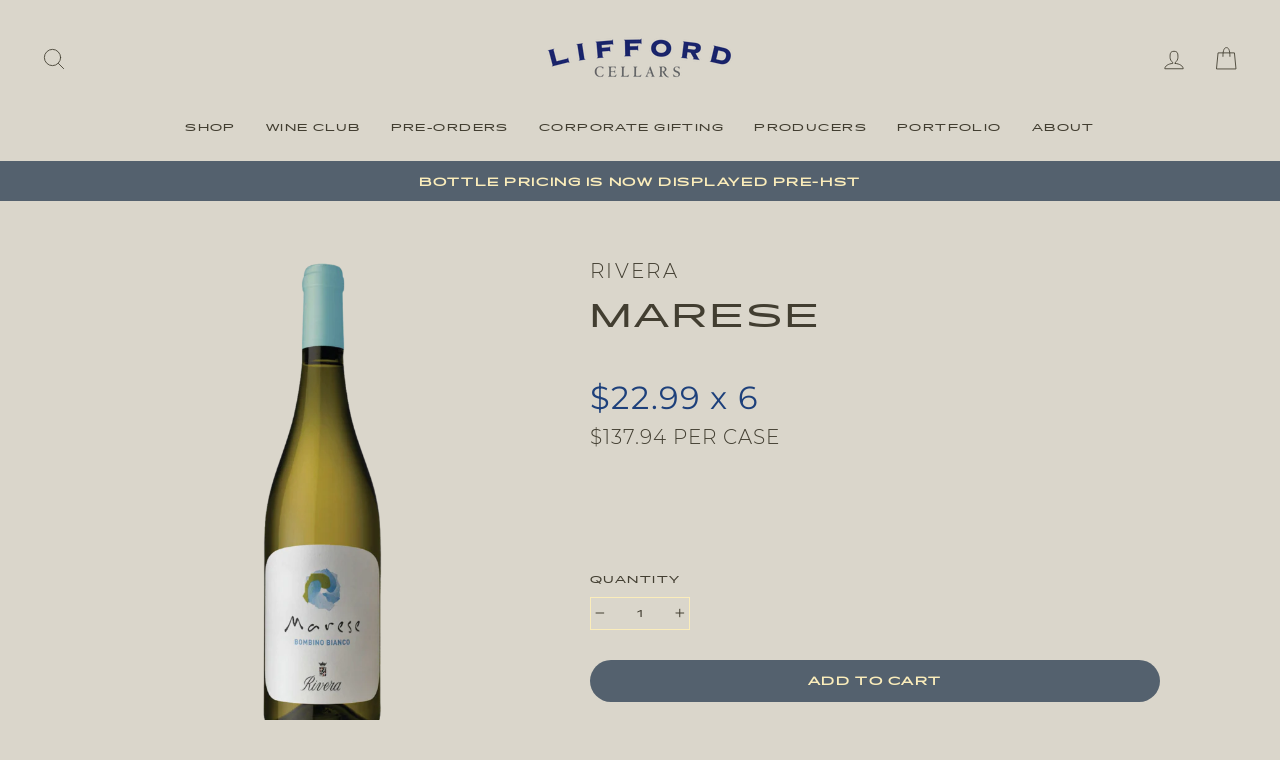

--- FILE ---
content_type: text/html; charset=utf-8
request_url: https://lifford.com/collections/under-25/products/rivera-marese
body_size: 55004
content:
<!doctype html>
<html class="no-js" lang="en">
<head>
<!-- EASYGIFT SCRIPT -->

  <script type="text/javascript" src="https://cdn.506.io/eg/script.js?shop=lifford-wine.myshopify.com"></script>

<!-- END EASYGIFT SCRIPT -->


  <meta charset="utf-8">
  <meta http-equiv="X-UA-Compatible" content="IE=edge,chrome=1">
  <meta name="viewport" content="width=device-width,initial-scale=1">
  <meta name="theme-color" content="#54616e">
  <meta name="google-site-verification" content="QUhj7CMk3eFaFzOiaiMpdWL_VV3IvNs0DbowoP5Ij68" />
  <link rel="canonical" href="https://lifford.com/products/rivera-marese">
  <link rel="canonical" href="https://lifford.com/products/rivera-marese">
  <link rel="preconnect" href="https://cdn.shopify.com">
  <link rel="preconnect" href="https://fonts.shopifycdn.com">
  <link rel="dns-prefetch" href="https://productreviews.shopifycdn.com">
  <link rel="dns-prefetch" href="https://ajax.googleapis.com">
  <link rel="dns-prefetch" href="https://maps.googleapis.com">
  <link rel="dns-prefetch" href="https://maps.gstatic.com"><link rel="shortcut icon" href="//lifford.com/cdn/shop/files/lifford-corkscrew_32x32.png?v=1614367483" type="image/png" /><title>Marese
&ndash; Lifford
</title>
<meta name="description" content="  SIZE 6 PACK, 750ml BOTTLES PRODUCER Rivera VINTAGE 2024 COLOUR White SUB-REGION, REGION, COUNTRY Castel del Monte, Puglia, Italy GRAPE Bombino Bianco   The Marese denotes at best the uniqueness of Bombino Bianco, native variety of the DOC Castel del Monte. The grapes are harvested overdue with a grade of advanced mat"><meta property="og:site_name" content="Lifford">
  <meta property="og:url" content="https://lifford.com/products/rivera-marese">
  <meta property="og:title" content="Marese">
  <meta property="og:type" content="product">
  <meta property="og:description" content="  SIZE 6 PACK, 750ml BOTTLES PRODUCER Rivera VINTAGE 2024 COLOUR White SUB-REGION, REGION, COUNTRY Castel del Monte, Puglia, Italy GRAPE Bombino Bianco   The Marese denotes at best the uniqueness of Bombino Bianco, native variety of the DOC Castel del Monte. The grapes are harvested overdue with a grade of advanced mat"><meta property="og:image" content="http://lifford.com/cdn/shop/files/Rivera-MareseBambinoBianco-BTL_1200x1200.png?v=1704924400">
  <meta property="og:image:secure_url" content="https://lifford.com/cdn/shop/files/Rivera-MareseBambinoBianco-BTL_1200x1200.png?v=1704924400">
  <meta name="twitter:site" content="@">
  <meta name="twitter:card" content="summary_large_image">
  <meta name="twitter:title" content="Marese">
  <meta name="twitter:description" content="  SIZE 6 PACK, 750ml BOTTLES PRODUCER Rivera VINTAGE 2024 COLOUR White SUB-REGION, REGION, COUNTRY Castel del Monte, Puglia, Italy GRAPE Bombino Bianco   The Marese denotes at best the uniqueness of Bombino Bianco, native variety of the DOC Castel del Monte. The grapes are harvested overdue with a grade of advanced mat">
<style data-shopify>@font-face {
  font-family: Montserrat;
  font-weight: 400;
  font-style: normal;
  font-display: swap;
  src: url("//lifford.com/cdn/fonts/montserrat/montserrat_n4.81949fa0ac9fd2021e16436151e8eaa539321637.woff2") format("woff2"),
       url("//lifford.com/cdn/fonts/montserrat/montserrat_n4.a6c632ca7b62da89c3594789ba828388aac693fe.woff") format("woff");
}

  @font-face {
  font-family: Montserrat;
  font-weight: 400;
  font-style: normal;
  font-display: swap;
  src: url("//lifford.com/cdn/fonts/montserrat/montserrat_n4.81949fa0ac9fd2021e16436151e8eaa539321637.woff2") format("woff2"),
       url("//lifford.com/cdn/fonts/montserrat/montserrat_n4.a6c632ca7b62da89c3594789ba828388aac693fe.woff") format("woff");
}


  @font-face {
  font-family: Montserrat;
  font-weight: 600;
  font-style: normal;
  font-display: swap;
  src: url("//lifford.com/cdn/fonts/montserrat/montserrat_n6.1326b3e84230700ef15b3a29fb520639977513e0.woff2") format("woff2"),
       url("//lifford.com/cdn/fonts/montserrat/montserrat_n6.652f051080eb14192330daceed8cd53dfdc5ead9.woff") format("woff");
}

  @font-face {
  font-family: Montserrat;
  font-weight: 400;
  font-style: italic;
  font-display: swap;
  src: url("//lifford.com/cdn/fonts/montserrat/montserrat_i4.5a4ea298b4789e064f62a29aafc18d41f09ae59b.woff2") format("woff2"),
       url("//lifford.com/cdn/fonts/montserrat/montserrat_i4.072b5869c5e0ed5b9d2021e4c2af132e16681ad2.woff") format("woff");
}

  @font-face {
  font-family: Montserrat;
  font-weight: 600;
  font-style: italic;
  font-display: swap;
  src: url("//lifford.com/cdn/fonts/montserrat/montserrat_i6.e90155dd2f004112a61c0322d66d1f59dadfa84b.woff2") format("woff2"),
       url("//lifford.com/cdn/fonts/montserrat/montserrat_i6.41470518d8e9d7f1bcdd29a447c2397e5393943f.woff") format("woff");
}

</style><link href="//lifford.com/cdn/shop/t/18/assets/theme.css?v=136442309025307163461745810847" rel="stylesheet" type="text/css" media="all" />
<style data-shopify>@font-face {
  font-family: "CentaurMT";
  src: url('//lifford.com/cdn/shop/t/18/assets/CentaurMT.woff?v=152363621679156876371745810701') format("woff");
}

@font-face {
  font-family: "CentaurMT-Italic";
  src: url('//lifford.com/cdn/shop/t/18/assets/CentaurMT-Italic.woff?v=109057228632504583381745810701') format("woff");
}


@font-face {
  font-family: "Montserrat-Regular";
  src: url('//lifford.com/cdn/shop/t/18/assets/Montserrat-Regular.woff?v=149910756759731532961745810701') format("woff");
}

@font-face {
  font-family: "Montserrat-Light";
  src: url('//lifford.com/cdn/shop/t/18/assets/Montserrat-Light.woff?v=68502213083733086731745810701') format("woff");
}


@font-face {
  font-family: "pano_regular";
  src: url('//lifford.com/cdn/shop/t/18/assets/pano_regular.woff2?v=109400031189053417751745810701') format("woff2");
}

@font-face {
  font-family: "Montserrat-Medium";
  src: url('//lifford.com/cdn/shop/t/18/assets/Montserrat-Medium.woff?v=15679631914298509421745810701') format("woff");
}



  :root {
    --typeHeaderPrimary: Montserrat;
    --typeHeaderFallback: sans-serif;
    --typeHeaderSize: 22px;
    --typeHeaderWeight: 400;
    --typeHeaderLineHeight: 1.3;
    --typeHeaderSpacing: 0.0em;

    --typeBasePrimary:Montserrat;
    --typeBaseFallback:sans-serif;
    --typeBaseSize: 16px;
    --typeBaseWeight: 400;
    --typeBaseSpacing: 0.0em;
    --typeBaseLineHeight: 1.5;

    --typeCollectionTitle: 16px;

    --iconWeight: 2px;
    --iconLinecaps: round;

    
      --buttonRadius: 50px;
    

    --colorGridOverlayOpacity: 0.1;
  }
}




.promo-grid__content.promo-grid__content--framed
{
border: 25px solid transparent !important;
}

.promo-grid__container--framed:not(.promo-grid__container--boxed):after
{
border: 25px solid transparent !important;
}


h3 {
font-family: 'CentaurMT' !important;
font-size: 20px !important;
}


h5 {
font-family: 'pano_regular' !important;
letter-spacing: 0.01em !important;
line-height: 1.2em !important;
font-size: 12px !important;
padding: 0 !important;
text-transform: none !important;
margin: 0 0 0px !important;
}


h2.section-header__title
{
font-family: 'pano_regular' !important;
text-transform: uppercase !important;
font-size: 28px !important;
color: #54616e !important;
}

h1.section-header__title
{
font-family: 'CentaurMT-Italic' !important; 
font-size: 30px !important;
color: #1D407B !important;
}


h3.section-header__title
{
font-family: 'pano_regular' !important;
text-transform: uppercase !important;
font-size: 26px !important;
color: #54616e !important;
}

@media screen and (max-width:640px){
h3.section-header__title
{
font-size: 22px !Important;
}
}


.rte p
{
font-family: 'Montserrat-Regular' !important;
font-size: 24px !important;
color: #423E31 !important;
}


.btn
{
font-size: 10.5px !important;
letter-spacing: 0.15em !important;
font-family: 'pano_regular' !important;
}


.btn.btn--secondary.btn--small.section-header__link
{
font-size: 9.5px !important;
letter-spacing: 0.1em !important;
border-color: #DAD6CB !important;
font-family: 'pano_regular' !important;
margin-top: 6px !important;
}

@media screen and (max-width:640px){
.btn.btn--secondary.btn--small.section-header__link
{
font-size: 8.5px !important;
}

}


.announcement-text
{
font-family: 'pano_regular' !important;
letter-spacing: 0.15em !important;
font-size: 10.5px !important;
text-transform: uppercase !important;
color: #FBEDBB !important;
}

@media screen and (max-width:640px){
.announcement-text
{
font-size: 9px !important;
}
}


.site-nav__item.site-nav__expanded-item
{
font-size: 9.5px !important;
letter-spacing: 0.15em !important;
font-family: "pano_regular" !important;
}


.site-nav__link.site-nav__link--underline
{
font-size: 9.5px !important;
letter-spacing: 0.15em !important;
font-family: "pano_regular" !important;
}

.site-nav__link.site-nav__link--underline.site-nav__link--has-dropdown
{
font-size: 9.5px !important;
letter-spacing: 0.15em !important;
font-family: "pano_regular" !important;
}


.grid-product__title.grid-product__title--body
{
font-size: 9.5px !important;
letter-spacing: 0.1em !important;
font-family: 'pano_regular' !important;
-moz-hyphens: none; 
word-wrap: normal; 
-webkit-hyphens: none; 
-moz-hyphens: none; 
hyphens: none; 

}

.grid-product__price
{
font-size: 11.5px !important;
letter-spacing: 0.08em !important;
font-family: 'Montserrat-Regular' !important;
margin-top: 2.5vh !important;
}

@media screen and (max-width:640px)
{
.grid-product__title.grid-product__title--body
{
font-size: 8.5px !important;
-moz-hyphens: none; 
word-wrap: normal; 
-webkit-hyphens: none; 
-moz-hyphens: none; 
hyphens: none; 
}

.grid-product__price
{
font-size: 10px !important;
}

}


.grid-product__tag.grid-product__tag--sold-out
{
font-family: 'pano_regular' !important;
text-transform: uppercase !important;
letter-spacing: 0.1em !important;
font-size: 10px !important;
background: #54616e !important;
color: #FBEDBB !important;
border-radius: 20px !important;
padding: 10px !important;
opacity: .8;  
}

.grid-product__tag {
margin-top: 200px !important;
left: 40px !important;
right: 20px !important;
text-align: center !important;
}

.promo-grid__content.promo-grid__content--framed
.btn
{
margin-left: -15px !important;
margin-top: -10px !important;
font-family: 'Montserrat-Regular' !important;
letter-spacing: 0.15em !important;
border: none !important;
}

@media screen and (max-width:640px)
{
.grid-product__tag.grid-product__tag--sold-out
{
font-size: 9px !important;
line-height: 1.3em !important;
border-radius: 10px !important;
padding: 5px !important;
}

.grid-product__tag {
margin-top: 100px !important;
left: 27px !important;
right: 20px !important;
text-align: center !important;
}


}







.rte--block.rte--em 
{
font-family: 'Montserrat-Regular' !important;
font-size: 16px !important;
letter-spacing: 0.2em !important;
}




h1.h2.product-single__title 
{
font-size: 32px !important;
text-transform: uppercase !important;
letter-spacing: 0.1em !important;
font-family: "pano_regular" !important;
max-width: 90% !important;
padding-top: 5vh !important;
}

.product__price 
{
font-family: 'Montserrat-light' !important;
font-size: 25px !important;
}


@media screen and (max-width:640px)
{
h1.h2.product-single__title 
{
font-size: 21px !important;
padding-left: 11vw !important;
}

.product__price
{
font-size: 23px !important;
}

}


.label, label:not(.variant__button-label)
{
padding-top: 8vh !important;
}

@media screen and (max-width:640px)
{
.label, label:not(.variant__button-label)
{
padding-top: 8vh !important;
}

}



.label.collapsible-trigger.collapsible-trigger-btn.collapsible-trigger-btn--borders
{
padding-top: 2vh !important;
}




.product__policies.rte.small--text-center
{
display: none !important;
}

.hr--medium
{
display: none !important;
}


.product__quantity.product__quantity--button
{
margin-top: 9vh !important;
font-family: 'pano_regular' !important;
letter-spacing: 0.05em !important;
font-size: 12px !important;
text-transform: uppercase !important;
color: #2C2920 !important;
}


.variant-wrapper.variant-wrapper--dropdown.js
{
margin-top: 9vh !important;
font-family: 'pano_regular' !important;
letter-spacing: 0.05em !important;
font-size: 12px !important;
text-transform: uppercase !important;
color: #2C2920 !important;
}

.variant__input-6063698575527
{
font-family: 'pano_regular' !important;
letter-spacing: 0.05em !important;
font-size: 10px !important;
text-transform: uppercase !important;
color: #2C2920 !important;
border: 1px solid #fbedbb !important;
padding: 8px 25px !important;
}


.js-qty__adjust--minus
{
border: none !important;
font-size: 11px !Important;
font-family: 'pano_regular' !important;
}

.js-qty__adjust--plus
{
border: none !important;
font-size: 11px !Important;
font-family: 'pano_regular' !important;
}

.js-qty__adjust--plus:hover {
background: #FBEDBB !important;
}

.js-qty__adjust--minus:hover {
background: #FBEDBB !important;
}



.js-qty__num {
border: 2px solid #fbedbb !important;
font-size: 12px !important;
font-family: 'pano_regular' !important;
}


.btn.btn--full.add-to-cart.btn--secondary 
{
border: 1.25px solid #423E31 !important;
background-color: #423E31 !important;
color: #FBEDBB !important;
border-radius: 32px !important;
font-family: 'pano_regular' !important;
font-size: 12px !important;
letter-spacing: 0.15em !important;
max-width: 400px !important;
}


.shopify-payment-button__button.shopify-payment-button__button--unbranded
{
border: 1.25px solid #423E31 !important;
background-color: #DAD6CB !important;
color: #423E31 !important;
border-radius: 15px !important;
font-family: 'pano_regular' !important;
font-size: 12px !important;
letter-spacing: 0.15em !important;
max-width: 400px !important;
}


.register-button.btn
{
border: 1.25px solid #423E31 !important;
background-color: #DAD6CB !important;
color: #423E31 !important;
border-radius: 15px !important;
font-family: 'pano_regular' !important;
font-size: 12px !important;
letter-spacing: 0.15em !important;
max-width: 400px !important;
}



.product-single__description-full.rte h5
{
font-size: 10px !important;
margin: 0 !important;
font-family: 'pano_regular' !important;
letter-spacing: 0.1em !important;
padding-bottom: 2px !important;
}

.product-single__description-full.rte h6
{
font-size: 13px !important;
margin: 0 !important;
font-family: 'Montserrat-Light' !important;
letter-spacing: 0.05em !important;
padding-bottom: 3vh !important;
}


.product-single__description-full.rte p
{
font-size: 22px!important;
line-height: 1.3em;
font-family: 'CentaurMT'!important;
}


.collapsible-content__inner.rte h2
{
font-family: 'Montserrat-regular' !important;
font-size: 15px !important;
letter-spacing: 0.05 !important;
text-transform: uppercase !important;
padding-top: 3vh !important;

}

.collapsible-content__inner.rte h3
{
font-size: 18px !important;
line-height: 1.3em !important;
font-family: 'CentaurMT' !important;
color: #423E31 !important;

}



@media screen and (max-width:640px)
{
.product-single__description-full.rte p
{
font-size: 20px !important;
padding-left: 0vw !important;
padding-right: 0vw !important;
max-width: 100% !important;
}

collapsible-content__inner.rte h2
{
font-size: 12px !important;
padding-left: 0vw !important;
padding-right: 0vw !important;
max-width: 100% !important;
}


.collapsible-content__inner.rte h3
{
font-size: 16px !important;
width: 100% !important;
}

.product-single__description-full.rte h5
{
font-size: 8.5px !important;
}

.product-single__description-full.rte h6
{
font-size: 10.5px !important;
}

.grid__item.medium-up--three-quarters.medium-up--push-one-eighth p a
{
font-size: 10px !important;
}


}



.medium-up--one-half
{
padding-left: 30px !important;
padding-right: 30px !important;
}

.article__title
{
font-family: 'pano_regular' !important;
font-size: 9.5px !important;
letter-spacing: 0.1em !important;
text-transform: uppercase !important;
}

.article__body.rte p
{
font-size: 20px !important;
line-height: 1.3em !important;
font-family: 'CentaurMT' !important;
color: #423E31 !important;
}

.article__body.rte p em
{
font-size: 16px !important;
line-height: 1.3em !important;
font-family: 'Montserrat-Regular' !important;
letter-spacing: 0em !important;
text-transform: uppercase !important;
color: #423E31 !important;
font-style: normal !important;
}


.page-width.text-left p
{
font-family: 'pano_regular' !important;
font-size: 22px !important;
line-height: 1.3em !important;
letter-spacing: 0.1em !important;
}

@media screen and (max-width:640px)
{
.page-width.text-left p
{
font-size: 13.5px !important;
line-height: 1.5em !Important;
}
}


.feature-row__item.feature-row__text.feature-row__text--left p.h5
{
font-family: 'pano_regular' !important;
font-size: 15px !important;
line-height: 1.3em !important;
letter-spacing: 0.1em !important;
text-transform: uppercase !important;
}

.feature-row__item.feature-row__text.feature-row__text--right p.h5
{
font-family: 'Montserrat-Regular' !important;
font-size: 15px !important;
line-height: 1.2em !important;
letter-spacing: 0.1em !important;
text-transform: uppercase !important;
}


@media screen and (max-width:640px)
{
.feature-row__item.feature-row__text.feature-row__text--right p.h5
{
font-size: 11.5px !important;
}

.feature-row__item.feature-row__text.feature-row__text--left p.h5
{
font-size: 11.5px !important;
}

}


.feature-row__item.feature-row__text.feature-row__text--left p.h3
{
font-family: 'Montserrat-Light' !important;
font-size: 18px !important;
line-height: 1.2em !important;
letter-spacing: 0.1em !important;
text-transform: uppercase !important;
}

.feature-row__item.feature-row__text.feature-row__text--right p.h3
{
font-family: 'Montserrat-Light' !important;
font-size: 18px !important;
line-height: 1.2em !important;
letter-spacing: 0.1em !important;
text-transform: uppercase !important;
}


@media screen and (max-width:640px)
{
.feature-row__item.feature-row__text.feature-row__text--right p.h3
{
font-size: 15px !Important;
}

.feature-row__item.feature-row__text.feature-row__text--left p.h3
{
font-size: 15px !Important;
}

.feature-row__text .rte p
{
font-size: 18px !important;
align-content: left !important;
}

}


.feature-row__text .rte p
{
font-size: 20px !important;
line-height: 1.3em !important;
font-family: 'CentaurMT' !important;
color: #423E31 !important;
}

.grid__item p.h2
{
font-family: 'pano_regular' !important;
font-size: 15px !important;
letter-spacing: 0.1em !important;
}

@media screen and (max-width:640px)
{
.grid__item p.h2 
{
font-size: 11.5px !important;
}

}


.grid__item.medium-up--three-quarters.medium-up--push-one-eighth p.h2
{
font-family: 'CentaurMT-Italic' !important;
font-size: 28px !important;
color: #1D407B !important;
text-align: center !important;
text-transform: none !important;
letter-spacing: 0.01em !important;
}

.grid__item.medium-up--three-quarters.medium-up--push-one-eighth p
{
font-family: 'CentaurMT' !important;
font-size: 20px !important;
line-height: 1.3em !important;
text-transform: none !important;
letter-spacing: 0.02em !important;
}

@media screen and (max-width:640px)
{
.grid__item.medium-up--three-quarters.medium-up--push-one-eighth p
{
font-size: 18px !important;
}
}


.grid__item.medium-up--three-quarters.medium-up--push-one-eighth .enlarge-text p
{
font-family: 'CentaurMT-italic' !important;
font-size: 28px !important;
line-height: 1.3em !important;
text-transform: none !important;
letter-spacing: 0.02em !important;
}



.grid__item.medium-up--three-quarters.medium-up--push-one-eighth p a
{
border: none !important;
color: #1D407B !important;
}


.rte--block.rte--strong
{
font-family: 'pano_regular' !important;
font-weight: normal !important;
letter-spacing: 0.1em !important;
line-height: 1.4em !important;
}

.form__submit--large 
{
font-family: 'pano_regular' !important;
font-weight: normal !important;
letter-spacing: 0.1em !important;
font-size: 15px !important;
}


.rte--block.rte--em
{
font-family: 'Montserrat-regular' !important;
letter-spacing: 0.15em !important;
}

@media screen and (max-width:640px)
{
.rte--block.rte--em
{
font-size: 2.25vh !Important;
}
}


.hero__text-shadow
{
font-family: 'pano_regular' !important;
font-weight: normal !important;
letter-spacing: 0.1em !important;
line-height: 1.3em !important;
}

h2.h1.hero__title
{
font-family: 'pano_regular' !important;
font-weight: normal !important;
line-height: 1.3em !important;
letter-spacing: 0.1em !important;
}


.hero__subtitle
{
font-family: 'Montserrat-regular' !important;
letter-spacing: 0.07em !important;
}

.hero__top-subtitle
{
font-family: 'Montserrat-regular' !important;
letter-spacing: 0.07em !important;
}


@media screen and (max-width:640px){
h2.h1.hero__title
{
font-size: 4.5vh !important;
max-width: 95% !important;
}

.hero__subtitle 
{
font-size: 2.25vh !important;
max-width: 75% !important;
}

.hero__top-subtitle
{
font-size: 2.25vh !important;
max-width: 75% !important;
}

}


.page-width.text-center
.rte p
{
font-size: 15px !important;
letter-spacing: 0.05em !Important;
}


@media screen and (max-width:640px)
{
.page-width.text-center
.rte p
{
font-size: 11px !important;
}
}



.page-width.text-center p.h3
{
font-family: 'pano_regular' !important;
letter-spacing: 0.1em !important;
font-weight: normal !important;
font-size: 12px !important;
}

@media screen and (max-width:640px)
{
.page-width.text-center p.h3
{
font-size: 14px !important;
}
}


.collection-filter 
{
margin-top: 3vh !important;
}



.drawer__title {
font-family: 'pano_regular' !important;
font-size: 18px !important;
text-transform: uppercase !important;

}


@media screen and (max-width:640px){
.drawer__title {
font-family: 'pano_regular' !important;
font-size: 14px !important;
}


.ajaxcart__product-name 
{
font-family: 'pano_regular' !important;
font-size: 11px !important;
text-transform: uppercase !important;
}

.ajaxcart__price
{
font-family: 'Montserrat-regular' !important;
font-size: 12px !important;
}

.ajaxcart__row
{
border-bottom: 1px solid #9D967E !important;
}

.ajaxcart__subtotal p {
font-size: 9.5px !important;
letter-spacing: 0.15em !important;
font-family: "pano_regular" !important;
}

p.ajaxcart__note {
font-size: 11px !important;
font-family: 'montserrat-regular' !important;
}

label.ajaxcart__note {
font-size: 9.5px !important;
font-family: 'pano_regular' !important;
}

.js-qty__wrapper {
font-size: 9.5px !important;
}

.cart__checkout-wrapper
{
font-family: 'pano_regular' !important;
font-size: 9.5px !important;
}

}




.drawer__title {
font-family: 'pano_regular' !important;
font-size: 14px !important;
}


.ajaxcart__product-name 
{
font-family: 'pano_regular' !important;
font-size: 11px !important;
text-transform: uppercase !important;
}

.ajaxcart__price
{
font-family: 'Montserrat-regular' !important;
font-size: 12px !important;
}

.ajaxcart__row
{
border-bottom: 1px solid #9D967E !important;
}

.ajaxcart__subtotal p {
font-size: 9.5px !important;
letter-spacing: 0.15em !important;
font-family: "pano_regular" !important;
}

.ajaxcart__note {
font-size: 11px !important;
font-family: 'CentaurMT' !important;
}

.js-qty__wrapper {
font-size: 9.5px !important;
}








.btn.btn--tertiary.btn--small 
{
font-size: 10px !important;
padding: 3px !important;
}

.cart__row .label
{grid__item aos-init aos-animate
font-size: 17px !important;
letter-spacing: 0.03em !important;
}



.rte-setting.text-spacing p
{
font-family: 'CentaurMT' !important;
font-size: 22px !important;
line-height: 1.3em !important;
text-align: left !important;
text-transform: none !important;
padding-top: 5vh !important;
padding-left: 15vw !important;
padding-right: 15vw !important;
letter-spacing: 0.01em !important;
}

.rte-setting.text-spacing p a
{
border: none !important;
font-family: 'CentaurMT-italic' !important;
text-transform: none !important;
font-size: 22px !Important;
}


@media screen and (max-width:640px)
{
.rte-setting.text-spacing p
{
padding-top: 1vh !important;
padding-left: 0vw !important;
padding-right: 0vw !important;
}

}


.grid__item.aos-init.aos-animate p.h3 
{
font-family: 'pano_regular' !important;
font-size: 25px !important;
letter-spacing: 0.05em !important;
line-height: 1.4em !important;
text-transform: none !important;
padding-top: 2vh !important;
}


.page-width.text-left h2
{
font-family: 'CentaurMT-italic' !important;
font-size: 24px !important;
line-height: 1.3em !important;
letter-spacing: 0.01em !important;
color: #1D407B !important;
}


.enlarge-text p
{
font-family: 'pano_regular' !important;
font-size: 18px !important;
text-transform: normal !important;
} 


.rte.text-spacing 
{
font-family: 'CentaurMT' !important;
font-size: 20px !important;
align-content: left !important;
line-height: 1.3em !important;
letter-spacing: 0.01em !important;
}


.image-row__image img
{
max-width: 13vw !important;
left: 8vw !Important;
right: 8vw !important;
bottom: 1vh !important;
}


.btn.btn--small.return-link
{
display: none !important;
}



.image-row-cfbe1866-ac69-4e9d-b728-5bd41e70210c--1:after
{
padding-bottom: 20% !important;
}

.image-row-9d4ff325-685e-452c-9876-a6bdbb90fb3f--1:after
{
padding-bottom: 20% !important;
}


.image-row-5c0ca279-4df9-4b5f-b187-22b6238558df--1:after
{
padding-bottom: 40% !important;
}

.image-row-5c0ca279-4df9-4b5f-b187-22b6238558df--2:after
{
padding-bottom: 20% !important;
}


.image-row-11e2dca3-73ba-4ad9-8435-f2cb45a53ffb--1:after
{
padding-bottom: 20% !important;
}


.image-row-3f7d25db-46da-418a-8b37-560ba3933344--1:after
{
padding-bottom: 20% !important;
}


.site-nav__dropdown-link.site-nav__dropdown-link--second-level
{
text-transform: uppercase !important;
font-family: 'montserrat-regular' !important;
font-size: 11.5px !important;
letter-spacing: 0.03em !important;
}

.site-nav__dropdown-link
{
text-transform: uppercase !important;
font-family: 'montserrat-regular' !important;
font-size: 11.5px !important;
letter-spacing: 0.03em !important;
}

.site-nav__dropdown-link.site-nav__dropdown-link--top-level
{
font-family: 'pano_regular' !important;
font-size: 9px !important;
}

.collapsible-trigger-btn
{
font-family: 'pano_regular' !important;
font-size: 9px !important;
letter-spacing: 0.12em !Important;
}

.tag-list a
{
text-transform: uppercase !important;
font-family: 'montserrat-regular' !important;
font-size: 12px !important;
letter-spacing: 0.08em !important;
}

.label.collapsible-trigger.collapsible-trigger-btn.collapsible-trigger-btn--borders
{
font-family: 'pano_regular' !important;
font-size: 10.5px !important;
letter-spacing: 0.15em !Important;
}



.ajaxcart__row
{
border: none !important;
}


.ajaxcart__product-name
{
text-transform: uppercase !important;
font-family: 'pano_regular' !important;
font-size: 10px !important;
letter-spacing: 0.1em !important;
}


.js-qty__num
{
border: 1px solid #fbedbb !important;
font-size: 10px !important;
}

label.ajaxcart__note
{
text-transform: uppercase !important;
font-family: 'pano_regular' !important;
font-size: 10px !important;
letter-spacing: 0.07em !important;
}

p.ajaxcart__note
{
font-family: 'montserrat-regular' !important;
text-transform: none !important;
}


.ajaxcart__subtotal
{
text-transform: uppercase !important;
font-family: 'pano_regular' !important;
font-size: 10px !important;
letter-spacing: 0.1em !important;
line-height: 1.2em !Important;
}


.mobile-nav__child-item
{
text-transform: uppercase !important;
}

.mobile-nav__link
{
text-transform: uppercase !important;
}

.mobile-nav--heading-style.mobile-nav__link--top-level
{
font-family: 'pano_regular' !important;
}

.mobile-nav__link--top-level
{
font-family: 'pano_regular' !important;
font-size: 14px !important;
}



.grid-product__see-all
{
display: none !important;
}


.site-footer__linklist a
{
font-size: 12px !important;
}


p.h4.footer__title.small--hide
{
font-family: 'pano_regular' !important;
font-size: 11.5px !important;
}

.footer__small-text
{
padding-top: 20px !important;
font-family: 'montserrat-regular' !important; 
font-size: 9px !important;
text-transform: uppercase !important;
letter-spacing: 0.15em !important;
}

.rte-setting a:not(.rte__image), .rte a:not(.rte__image)
{
border-bottom: none !important;
font-family: 'pano_regular' !Important;
font-size: 10px !Important;
text-transform: uppercase !important;
letter-spacing: 0.15 !important;
}


.grid.grid--full
{
font-size: 10px !important;
text-transform: uppercase !important;
letter-spacing: 0.15em !important;
font-family: 'pano_regular' !important;
}



.cart__row--table.grid__item p.h4
{
font-size: 10px !important;
text-transform: uppercase !important;
letter-spacing: 0.15em !important;
font-family: 'pano_regular' !important;
}


.grid__item.one-half p.h4
{
font-size: 10px !important;
text-transform: uppercase !important;
letter-spacing: 0.15em !important;
font-family: 'pano_regular' !important;
content-align: right !important;
}

.label, label:not(.variant__button-label)
{
font-size: 10px !important;
text-transform: uppercase !important;
letter-spacing: 0.15em !important;
font-family: 'pano_regular' !important;
}


.cart__price
{
font-size: 13px !important;
letter-spacing: 0.1em !important;
font-family: 'montserrat-regular' !important;
}

.cart__product-name
{
font-size: 11.5px !important;
padding-bottom: 15px !important;
text-transform: uppercase !important;
font-family: "pano_regular" !important;
letter-spacing: 0.1em !Important;
}


.cart__product-qty
{
font-size: 13px !important;
letter-spacing: 0.1em !important;
font-family: 'montserrat-regular' !important;
}


@media screen and (max-width:640px) 
{

.rte-setting a:not(.rte__image), .rte a:not(.rte__image)
{
font-size: 8.5px !Important;
}


.grid.grid--full
{
font-size: 8.5px !important;
}



.cart__row--table.grid__item p.h4
{
font-size: 8.5px !important;
}


.grid__item.one-half p.h4
{
font-size: 9.5px !important;
}

.label, label:not(.variant__button-label)
{
font-size: 8.5px !important;
}


.cart__price
{
font-size: 10px !important;
}

.cart__product-name
{
font-size: 9.5px !important;
}


.cart__product-qty
{
font-size: 10px !important;
}


.btn.btn--secondary.cart__update
{
margin-bottom: 10px !important;
}

.cart__product-qty
{
padding: 2px 3px !important;
}


}


.shopify-cleanslate ._3xia0N5Q9Mk6-VTLoOX95a
{
max-width: 400px !important;
}

.shopify-payment-button__more-options
{
text-align: left !important;
}

@media screen and (max-width:640px){
.shopify-cleanslate ._3xia0N5Q9Mk6-VTLoOX95a
{
max-width: 100% !important;
}

.shopify-payment-button__more-options
{
text-align: center !important;
}


}



.product-single__description-full.rte h3
{
text-transform: uppercase !important;
font-size: 15px !important;
font-family: 'Montserrat-regular' !important;
letter-spacing: 0.05em !important;
padding-left: 15vw !important;
padding-right: 15vw !important;
padding-bottom: 0px !important;
color: #423E31 !important;
}

.product-single__description-full.rte h4
{
font-size: 18px !important;
line-height: 1.4em !important;
letter-spacing: 0.01em !important;
font-family: 'CentaurMT' !important;
color: #423E31 !important;
text-transform: none !important;
font-weight: 300 !important;
padding-left: 15vw !important;
padding-right: 15vw !important;
font-style: normal !important;
padding-top: 0px !important;
margin-top: 1vh !important;
}

.product__inventory
{
text-align: left !important;
font-style: normal !important;
text-transform: uppercase !important;
font-family: 'pano_regular' !important;
font-size: 9.5px !important;
color: #1D4B80 !important;
padding-bottom: 1vh !important;
}


@media screen and (max-width:640px)
{
.product__inventory
{
padding-top: 1vh !important;
}


.product-single__description-full.rte h4
{
padding-left: 0vw !important;
padding-right: 0vw !important;
font-size: 16.5px !important;
}

.product-single__description-full.rte h3
{
font-size: 10.5px !important;
padding-left: 0vw !important;
padding-right: 0vw !important;
}

}


.grid-product__vendor
{
letter-spacing: 0.12em !important;
font-size: 0.77em !important;
}


.grid-product__sku
{
font-size: 15px !important;
margin-top: 12px !important;
}


@media screen and (max-width:640px){
.grid-product__sku
{
font-size: 13.5px !important;
margin-top: 8px !important;
}
}




@media screen and (min-width:780px){
.grid-product__title.grid-product__title--body
{
font-size: 10.5px !important;
max-width: 90% !important;
margin: auto !important;
}

.grid-product__price
{
margin-top: 2px !important;
font-size: 14px !important;
}

}


.product-single__vendor
{
letter-spacing: 0.12em !important;
font-size: 20px !important;
font-family: 'montserrat-light' !important;
}

.product__inventory
{
display: none !important;
}


h1.h2.product-single__title
{
padding-top: 0.25vh !important;
padding-bottom: 1vh !important;
}


.product-single__sku
{
color: #1d407b !important;
font-size: 32px !important;
padding-top: 20px !Important;
margin-bottom: 0px !important;
letter-spacing: 0.05em !important;
}

.product__price
{
font-size: 20px !important;
letter-spacing: 0.05em !important;
}



@media screen and (min-width:780px){
.page-content.page-content--product
{
padding-left: 80px !important;
padding-right: 80px !important;
}
}

@media screen and (max-width:640px){
.page-content.page-content--product
{
padding-left: 20px !important;
padding-right: 20px !important;
}
}




@media screen and (max-width:640px){
.page-width.text-left
{
padding-left:25px !important;
padding-right: 25px !important;
}

h1.h2.product-single__title
{
padding-top: 0.5vh !important;
max-width: 100% !important;
padding-left: 0px !important;
padding-bottom: 0.5vh !important;
}

.product-single__sku
{
font-size: 22px !important;
}

.product__price
{
font-size: 15px !important;
}

.product-single__vendor 
{
font-size: 18px !important;
}

}

.grid-product__price
{
display: none !important;
}</style><!-- <script>(function(w,d,s,l,i){w[l]=w[l]||[];w[l].push({'gtm.start':
new Date().getTime(),event:'gtm.js'});var f=d.getElementsByTagName(s)[0],
j=d.createElement(s),dl=l!='dataLayer'?'&l='+l:'';j.async=true;j.src=
'https://www.googletagmanager.com/gtm.js?id='+i+dl;f.parentNode.insertBefore(j,f);
})(window,document,'script','dataLayer','GTM-WWFGNLV');</script> -->


<!-- Google Tag Manager (noscript) -->
<!-- <noscript><iframe src="https://www.googletagmanager.com/ns.html?id=GTM-WWFGNLV"
height="0" width="0" style="display:none;visibility:hidden"></iframe></noscript> -->
<!-- End Google Tag Manager (noscript) -->

  
<!-- Global site tag (gtag.js) - Google AdWords: 629618471 -->

<!-- <script async src="https://www.googletagmanager.com/gtag/js?id=AW-629618471"></script>
<script>
  window.dataLayer = window.dataLayer || [];
  function gtag(){dataLayer.push(arguments);}
  gtag('js', new Date());

  gtag('config', 'AW-629618471');
</script> -->

  <!-- Google tag (gtag.js) -->
  <script async src="https://www.googletagmanager.com/gtag/js?id=G-B3DMX5REHB"></script>
  <script>
    window.dataLayer = window.dataLayer || [];
    function gtag(){dataLayer.push(arguments);}
    gtag('js', new Date());
  
    gtag('config', 'G-B3DMX5REHB');
  </script>




  
  <script>
    document.documentElement.className = document.documentElement.className.replace('no-js', 'js');

    window.theme = window.theme || {};
    theme.routes = {
      cart: "/cart",
      cartAdd: "/cart/add.js",
      cartChange: "/cart/change"
    };
    theme.strings = {
      soldOut: "In Transit",
      unavailable: "Unavailable",
      stockLabel: "Only [count] items in stock!",
      willNotShipUntil: "Will not ship until [date]",
      willBeInStockAfter: "Will be in stock after [date]",
      waitingForStock: "Inventory on the way",
      savePrice: "Save [saved_amount]",
      cartEmpty: "Your cart is currently empty.",
      cartTermsConfirmation: "You must agree with the terms and conditions of sales to check out"
    };
    theme.settings = {
      dynamicVariantsEnable: true,
      dynamicVariantType: "dropdown",
      cartType: "drawer",
      moneyFormat: "${{amount}}",
      saveType: "dollar",
      recentlyViewedEnabled: false,
      predictiveSearch: true,
      predictiveSearchType: "product,article,page,collection",
      inventoryThreshold: 10,
      quickView: true,
      themeName: 'Impulse',
      themeVersion: "3.4.0"
    };
  </script>

  <script>window.performance && window.performance.mark && window.performance.mark('shopify.content_for_header.start');</script><meta name="google-site-verification" content="B83QCp_qc3XsPzSbj4m0JdyC6ff1wFJCbv2Ib6VA_pc">
<meta id="shopify-digital-wallet" name="shopify-digital-wallet" content="/49712136359/digital_wallets/dialog">
<meta name="shopify-checkout-api-token" content="31ec60133a8f8faaa61492b2b6cc250c">
<link rel="alternate" type="application/json+oembed" href="https://lifford.com/products/rivera-marese.oembed">
<script async="async" src="/checkouts/internal/preloads.js?locale=en-CA"></script>
<link rel="preconnect" href="https://shop.app" crossorigin="anonymous">
<script async="async" src="https://shop.app/checkouts/internal/preloads.js?locale=en-CA&shop_id=49712136359" crossorigin="anonymous"></script>
<script id="shopify-features" type="application/json">{"accessToken":"31ec60133a8f8faaa61492b2b6cc250c","betas":["rich-media-storefront-analytics"],"domain":"lifford.com","predictiveSearch":true,"shopId":49712136359,"locale":"en"}</script>
<script>var Shopify = Shopify || {};
Shopify.shop = "lifford-wine.myshopify.com";
Shopify.locale = "en";
Shopify.currency = {"active":"CAD","rate":"1.0"};
Shopify.country = "CA";
Shopify.theme = {"name":"Lifford - 27 Apl 25 - Pre-Orders","id":151660265708,"schema_name":"Impulse","schema_version":"3.4.0","theme_store_id":857,"role":"main"};
Shopify.theme.handle = "null";
Shopify.theme.style = {"id":null,"handle":null};
Shopify.cdnHost = "lifford.com/cdn";
Shopify.routes = Shopify.routes || {};
Shopify.routes.root = "/";</script>
<script type="module">!function(o){(o.Shopify=o.Shopify||{}).modules=!0}(window);</script>
<script>!function(o){function n(){var o=[];function n(){o.push(Array.prototype.slice.apply(arguments))}return n.q=o,n}var t=o.Shopify=o.Shopify||{};t.loadFeatures=n(),t.autoloadFeatures=n()}(window);</script>
<script>
  window.ShopifyPay = window.ShopifyPay || {};
  window.ShopifyPay.apiHost = "shop.app\/pay";
  window.ShopifyPay.redirectState = null;
</script>
<script id="shop-js-analytics" type="application/json">{"pageType":"product"}</script>
<script defer="defer" async type="module" src="//lifford.com/cdn/shopifycloud/shop-js/modules/v2/client.init-shop-cart-sync_WVOgQShq.en.esm.js"></script>
<script defer="defer" async type="module" src="//lifford.com/cdn/shopifycloud/shop-js/modules/v2/chunk.common_C_13GLB1.esm.js"></script>
<script defer="defer" async type="module" src="//lifford.com/cdn/shopifycloud/shop-js/modules/v2/chunk.modal_CLfMGd0m.esm.js"></script>
<script type="module">
  await import("//lifford.com/cdn/shopifycloud/shop-js/modules/v2/client.init-shop-cart-sync_WVOgQShq.en.esm.js");
await import("//lifford.com/cdn/shopifycloud/shop-js/modules/v2/chunk.common_C_13GLB1.esm.js");
await import("//lifford.com/cdn/shopifycloud/shop-js/modules/v2/chunk.modal_CLfMGd0m.esm.js");

  window.Shopify.SignInWithShop?.initShopCartSync?.({"fedCMEnabled":true,"windoidEnabled":true});

</script>
<script>
  window.Shopify = window.Shopify || {};
  if (!window.Shopify.featureAssets) window.Shopify.featureAssets = {};
  window.Shopify.featureAssets['shop-js'] = {"shop-cart-sync":["modules/v2/client.shop-cart-sync_DuR37GeY.en.esm.js","modules/v2/chunk.common_C_13GLB1.esm.js","modules/v2/chunk.modal_CLfMGd0m.esm.js"],"init-fed-cm":["modules/v2/client.init-fed-cm_BucUoe6W.en.esm.js","modules/v2/chunk.common_C_13GLB1.esm.js","modules/v2/chunk.modal_CLfMGd0m.esm.js"],"shop-toast-manager":["modules/v2/client.shop-toast-manager_B0JfrpKj.en.esm.js","modules/v2/chunk.common_C_13GLB1.esm.js","modules/v2/chunk.modal_CLfMGd0m.esm.js"],"init-shop-cart-sync":["modules/v2/client.init-shop-cart-sync_WVOgQShq.en.esm.js","modules/v2/chunk.common_C_13GLB1.esm.js","modules/v2/chunk.modal_CLfMGd0m.esm.js"],"shop-button":["modules/v2/client.shop-button_B_U3bv27.en.esm.js","modules/v2/chunk.common_C_13GLB1.esm.js","modules/v2/chunk.modal_CLfMGd0m.esm.js"],"init-windoid":["modules/v2/client.init-windoid_DuP9q_di.en.esm.js","modules/v2/chunk.common_C_13GLB1.esm.js","modules/v2/chunk.modal_CLfMGd0m.esm.js"],"shop-cash-offers":["modules/v2/client.shop-cash-offers_BmULhtno.en.esm.js","modules/v2/chunk.common_C_13GLB1.esm.js","modules/v2/chunk.modal_CLfMGd0m.esm.js"],"pay-button":["modules/v2/client.pay-button_CrPSEbOK.en.esm.js","modules/v2/chunk.common_C_13GLB1.esm.js","modules/v2/chunk.modal_CLfMGd0m.esm.js"],"init-customer-accounts":["modules/v2/client.init-customer-accounts_jNk9cPYQ.en.esm.js","modules/v2/client.shop-login-button_DJ5ldayH.en.esm.js","modules/v2/chunk.common_C_13GLB1.esm.js","modules/v2/chunk.modal_CLfMGd0m.esm.js"],"avatar":["modules/v2/client.avatar_BTnouDA3.en.esm.js"],"checkout-modal":["modules/v2/client.checkout-modal_pBPyh9w8.en.esm.js","modules/v2/chunk.common_C_13GLB1.esm.js","modules/v2/chunk.modal_CLfMGd0m.esm.js"],"init-shop-for-new-customer-accounts":["modules/v2/client.init-shop-for-new-customer-accounts_BUoCy7a5.en.esm.js","modules/v2/client.shop-login-button_DJ5ldayH.en.esm.js","modules/v2/chunk.common_C_13GLB1.esm.js","modules/v2/chunk.modal_CLfMGd0m.esm.js"],"init-customer-accounts-sign-up":["modules/v2/client.init-customer-accounts-sign-up_CnczCz9H.en.esm.js","modules/v2/client.shop-login-button_DJ5ldayH.en.esm.js","modules/v2/chunk.common_C_13GLB1.esm.js","modules/v2/chunk.modal_CLfMGd0m.esm.js"],"init-shop-email-lookup-coordinator":["modules/v2/client.init-shop-email-lookup-coordinator_CzjY5t9o.en.esm.js","modules/v2/chunk.common_C_13GLB1.esm.js","modules/v2/chunk.modal_CLfMGd0m.esm.js"],"shop-follow-button":["modules/v2/client.shop-follow-button_CsYC63q7.en.esm.js","modules/v2/chunk.common_C_13GLB1.esm.js","modules/v2/chunk.modal_CLfMGd0m.esm.js"],"shop-login-button":["modules/v2/client.shop-login-button_DJ5ldayH.en.esm.js","modules/v2/chunk.common_C_13GLB1.esm.js","modules/v2/chunk.modal_CLfMGd0m.esm.js"],"shop-login":["modules/v2/client.shop-login_B9ccPdmx.en.esm.js","modules/v2/chunk.common_C_13GLB1.esm.js","modules/v2/chunk.modal_CLfMGd0m.esm.js"],"lead-capture":["modules/v2/client.lead-capture_D0K_KgYb.en.esm.js","modules/v2/chunk.common_C_13GLB1.esm.js","modules/v2/chunk.modal_CLfMGd0m.esm.js"],"payment-terms":["modules/v2/client.payment-terms_BWmiNN46.en.esm.js","modules/v2/chunk.common_C_13GLB1.esm.js","modules/v2/chunk.modal_CLfMGd0m.esm.js"]};
</script>
<script>(function() {
  var isLoaded = false;
  function asyncLoad() {
    if (isLoaded) return;
    isLoaded = true;
    var urls = ["https:\/\/chimpstatic.com\/mcjs-connected\/js\/users\/2c69104a38ac41d7389df8596\/a4747510b23b77452f97dfd4d.js?shop=lifford-wine.myshopify.com","https:\/\/cdn.shopify.com\/s\/files\/1\/0497\/1213\/6359\/t\/5\/assets\/subscribe-it.js?v=1667842475\u0026shop=lifford-wine.myshopify.com","https:\/\/cdn-app.sealsubscriptions.com\/shopify\/public\/js\/sealsubscriptions.js?shop=lifford-wine.myshopify.com","https:\/\/client.lifteragecheck.com\/js\/age-custom-no-editor.js?shop=lifford-wine.myshopify.com","https:\/\/api-na1.hubapi.com\/scriptloader\/v1\/49587201.js?shop=lifford-wine.myshopify.com","https:\/\/api-na1.hubapi.com\/scriptloader\/v1\/46950379.js?shop=lifford-wine.myshopify.com"];
    for (var i = 0; i < urls.length; i++) {
      var s = document.createElement('script');
      s.type = 'text/javascript';
      s.async = true;
      s.src = urls[i];
      var x = document.getElementsByTagName('script')[0];
      x.parentNode.insertBefore(s, x);
    }
  };
  if(window.attachEvent) {
    window.attachEvent('onload', asyncLoad);
  } else {
    window.addEventListener('load', asyncLoad, false);
  }
})();</script>
<script id="__st">var __st={"a":49712136359,"offset":-18000,"reqid":"cdca18e1-bd6b-41f2-9647-dcb8e3fd7793-1769613100","pageurl":"lifford.com\/collections\/under-25\/products\/rivera-marese","u":"184e3f2a8e47","p":"product","rtyp":"product","rid":6082833776807};</script>
<script>window.ShopifyPaypalV4VisibilityTracking = true;</script>
<script id="captcha-bootstrap">!function(){'use strict';const t='contact',e='account',n='new_comment',o=[[t,t],['blogs',n],['comments',n],[t,'customer']],c=[[e,'customer_login'],[e,'guest_login'],[e,'recover_customer_password'],[e,'create_customer']],r=t=>t.map((([t,e])=>`form[action*='/${t}']:not([data-nocaptcha='true']) input[name='form_type'][value='${e}']`)).join(','),a=t=>()=>t?[...document.querySelectorAll(t)].map((t=>t.form)):[];function s(){const t=[...o],e=r(t);return a(e)}const i='password',u='form_key',d=['recaptcha-v3-token','g-recaptcha-response','h-captcha-response',i],f=()=>{try{return window.sessionStorage}catch{return}},m='__shopify_v',_=t=>t.elements[u];function p(t,e,n=!1){try{const o=window.sessionStorage,c=JSON.parse(o.getItem(e)),{data:r}=function(t){const{data:e,action:n}=t;return t[m]||n?{data:e,action:n}:{data:t,action:n}}(c);for(const[e,n]of Object.entries(r))t.elements[e]&&(t.elements[e].value=n);n&&o.removeItem(e)}catch(o){console.error('form repopulation failed',{error:o})}}const l='form_type',E='cptcha';function T(t){t.dataset[E]=!0}const w=window,h=w.document,L='Shopify',v='ce_forms',y='captcha';let A=!1;((t,e)=>{const n=(g='f06e6c50-85a8-45c8-87d0-21a2b65856fe',I='https://cdn.shopify.com/shopifycloud/storefront-forms-hcaptcha/ce_storefront_forms_captcha_hcaptcha.v1.5.2.iife.js',D={infoText:'Protected by hCaptcha',privacyText:'Privacy',termsText:'Terms'},(t,e,n)=>{const o=w[L][v],c=o.bindForm;if(c)return c(t,g,e,D).then(n);var r;o.q.push([[t,g,e,D],n]),r=I,A||(h.body.append(Object.assign(h.createElement('script'),{id:'captcha-provider',async:!0,src:r})),A=!0)});var g,I,D;w[L]=w[L]||{},w[L][v]=w[L][v]||{},w[L][v].q=[],w[L][y]=w[L][y]||{},w[L][y].protect=function(t,e){n(t,void 0,e),T(t)},Object.freeze(w[L][y]),function(t,e,n,w,h,L){const[v,y,A,g]=function(t,e,n){const i=e?o:[],u=t?c:[],d=[...i,...u],f=r(d),m=r(i),_=r(d.filter((([t,e])=>n.includes(e))));return[a(f),a(m),a(_),s()]}(w,h,L),I=t=>{const e=t.target;return e instanceof HTMLFormElement?e:e&&e.form},D=t=>v().includes(t);t.addEventListener('submit',(t=>{const e=I(t);if(!e)return;const n=D(e)&&!e.dataset.hcaptchaBound&&!e.dataset.recaptchaBound,o=_(e),c=g().includes(e)&&(!o||!o.value);(n||c)&&t.preventDefault(),c&&!n&&(function(t){try{if(!f())return;!function(t){const e=f();if(!e)return;const n=_(t);if(!n)return;const o=n.value;o&&e.removeItem(o)}(t);const e=Array.from(Array(32),(()=>Math.random().toString(36)[2])).join('');!function(t,e){_(t)||t.append(Object.assign(document.createElement('input'),{type:'hidden',name:u})),t.elements[u].value=e}(t,e),function(t,e){const n=f();if(!n)return;const o=[...t.querySelectorAll(`input[type='${i}']`)].map((({name:t})=>t)),c=[...d,...o],r={};for(const[a,s]of new FormData(t).entries())c.includes(a)||(r[a]=s);n.setItem(e,JSON.stringify({[m]:1,action:t.action,data:r}))}(t,e)}catch(e){console.error('failed to persist form',e)}}(e),e.submit())}));const S=(t,e)=>{t&&!t.dataset[E]&&(n(t,e.some((e=>e===t))),T(t))};for(const o of['focusin','change'])t.addEventListener(o,(t=>{const e=I(t);D(e)&&S(e,y())}));const B=e.get('form_key'),M=e.get(l),P=B&&M;t.addEventListener('DOMContentLoaded',(()=>{const t=y();if(P)for(const e of t)e.elements[l].value===M&&p(e,B);[...new Set([...A(),...v().filter((t=>'true'===t.dataset.shopifyCaptcha))])].forEach((e=>S(e,t)))}))}(h,new URLSearchParams(w.location.search),n,t,e,['guest_login'])})(!0,!1)}();</script>
<script integrity="sha256-4kQ18oKyAcykRKYeNunJcIwy7WH5gtpwJnB7kiuLZ1E=" data-source-attribution="shopify.loadfeatures" defer="defer" src="//lifford.com/cdn/shopifycloud/storefront/assets/storefront/load_feature-a0a9edcb.js" crossorigin="anonymous"></script>
<script crossorigin="anonymous" defer="defer" src="//lifford.com/cdn/shopifycloud/storefront/assets/shopify_pay/storefront-65b4c6d7.js?v=20250812"></script>
<script data-source-attribution="shopify.dynamic_checkout.dynamic.init">var Shopify=Shopify||{};Shopify.PaymentButton=Shopify.PaymentButton||{isStorefrontPortableWallets:!0,init:function(){window.Shopify.PaymentButton.init=function(){};var t=document.createElement("script");t.src="https://lifford.com/cdn/shopifycloud/portable-wallets/latest/portable-wallets.en.js",t.type="module",document.head.appendChild(t)}};
</script>
<script data-source-attribution="shopify.dynamic_checkout.buyer_consent">
  function portableWalletsHideBuyerConsent(e){var t=document.getElementById("shopify-buyer-consent"),n=document.getElementById("shopify-subscription-policy-button");t&&n&&(t.classList.add("hidden"),t.setAttribute("aria-hidden","true"),n.removeEventListener("click",e))}function portableWalletsShowBuyerConsent(e){var t=document.getElementById("shopify-buyer-consent"),n=document.getElementById("shopify-subscription-policy-button");t&&n&&(t.classList.remove("hidden"),t.removeAttribute("aria-hidden"),n.addEventListener("click",e))}window.Shopify?.PaymentButton&&(window.Shopify.PaymentButton.hideBuyerConsent=portableWalletsHideBuyerConsent,window.Shopify.PaymentButton.showBuyerConsent=portableWalletsShowBuyerConsent);
</script>
<script data-source-attribution="shopify.dynamic_checkout.cart.bootstrap">document.addEventListener("DOMContentLoaded",(function(){function t(){return document.querySelector("shopify-accelerated-checkout-cart, shopify-accelerated-checkout")}if(t())Shopify.PaymentButton.init();else{new MutationObserver((function(e,n){t()&&(Shopify.PaymentButton.init(),n.disconnect())})).observe(document.body,{childList:!0,subtree:!0})}}));
</script>
<script id='scb4127' type='text/javascript' async='' src='https://lifford.com/cdn/shopifycloud/privacy-banner/storefront-banner.js'></script><link id="shopify-accelerated-checkout-styles" rel="stylesheet" media="screen" href="https://lifford.com/cdn/shopifycloud/portable-wallets/latest/accelerated-checkout-backwards-compat.css" crossorigin="anonymous">
<style id="shopify-accelerated-checkout-cart">
        #shopify-buyer-consent {
  margin-top: 1em;
  display: inline-block;
  width: 100%;
}

#shopify-buyer-consent.hidden {
  display: none;
}

#shopify-subscription-policy-button {
  background: none;
  border: none;
  padding: 0;
  text-decoration: underline;
  font-size: inherit;
  cursor: pointer;
}

#shopify-subscription-policy-button::before {
  box-shadow: none;
}

      </style>

<script>window.performance && window.performance.mark && window.performance.mark('shopify.content_for_header.end');</script>

  <script src="//lifford.com/cdn/shop/t/18/assets/vendor-scripts-v7.js" defer="defer"></script><script src="//lifford.com/cdn/shop/t/18/assets/theme.js?v=117654868488806554321745810701" defer="defer"></script><!-- BEGIN app block: shopify://apps/seal-subscriptions/blocks/subscription-script-append/13b25004-a140-4ab7-b5fe-29918f759699 --><script defer="defer">
	/**	SealSubs loader,version number: 2.0 */
	(function(){
		var loadScript=function(a,b){var c=document.createElement("script");c.setAttribute("defer", "defer");c.type="text/javascript",c.readyState?c.onreadystatechange=function(){("loaded"==c.readyState||"complete"==c.readyState)&&(c.onreadystatechange=null,b())}:c.onload=function(){b()},c.src=a,document.getElementsByTagName("head")[0].appendChild(c)};
		// Set variable to prevent the other loader from requesting the same resources
		window.seal_subs_app_block_loader = true;
		appendScriptUrl('lifford-wine.myshopify.com');

		// get script url and append timestamp of last change
		function appendScriptUrl(shop) {
			var timeStamp = Math.floor(Date.now() / (1000*1*1));
			var timestampUrl = 'https://app.sealsubscriptions.com/shopify/public/status/shop/'+shop+'.js?'+timeStamp;
			loadScript(timestampUrl, function() {
				// append app script
				if (typeof sealsubscriptions_settings_updated == 'undefined') {
					sealsubscriptions_settings_updated = 'default-by-script';
				}
				var scriptUrl = "https://cdn-app.sealsubscriptions.com/shopify/public/js/sealsubscriptions-main.js?shop="+shop+"&"+sealsubscriptions_settings_updated;
				loadScript(scriptUrl, function(){});
			});
		}
	})();

	var SealSubsScriptAppended = true;
	
</script>

<!-- END app block --><!-- BEGIN app block: shopify://apps/eg-auto-add-to-cart/blocks/app-embed/0f7d4f74-1e89-4820-aec4-6564d7e535d2 -->










  
    <script
      async
      type="text/javascript"
      src="https://cdn.506.io/eg/script.js?shop=lifford-wine.myshopify.com&v=7"
    ></script>
  



  <meta id="easygift-shop" itemid="c2hvcF8kXzE3Njk2MTMxMDE=" content="{&quot;isInstalled&quot;:true,&quot;installedOn&quot;:&quot;2022-02-24T23:33:14.469Z&quot;,&quot;appVersion&quot;:&quot;3.0&quot;,&quot;subscriptionName&quot;:&quot;Unlimited&quot;,&quot;cartAnalytics&quot;:false,&quot;freeTrialEndsOn&quot;:null,&quot;settings&quot;:{&quot;reminderBannerStyle&quot;:{&quot;position&quot;:{&quot;horizontal&quot;:&quot;right&quot;,&quot;vertical&quot;:&quot;bottom&quot;},&quot;imageUrl&quot;:null,&quot;closingMode&quot;:&quot;doNotAutoClose&quot;,&quot;cssStyles&quot;:&quot;&quot;,&quot;displayAfter&quot;:5,&quot;headerText&quot;:&quot;&quot;,&quot;primaryColor&quot;:&quot;#000000&quot;,&quot;reshowBannerAfter&quot;:&quot;everyNewSession&quot;,&quot;selfcloseAfter&quot;:5,&quot;showImage&quot;:false,&quot;subHeaderText&quot;:&quot;&quot;},&quot;addedItemIdentifier&quot;:&quot;_Gifted&quot;,&quot;ignoreOtherAppLineItems&quot;:null,&quot;customVariantsInfoLifetimeMins&quot;:1440,&quot;redirectPath&quot;:null,&quot;ignoreNonStandardCartRequests&quot;:false,&quot;bannerStyle&quot;:{&quot;position&quot;:{&quot;horizontal&quot;:&quot;right&quot;,&quot;vertical&quot;:&quot;bottom&quot;},&quot;cssStyles&quot;:null,&quot;primaryColor&quot;:&quot;#000000&quot;},&quot;themePresetId&quot;:null,&quot;notificationStyle&quot;:{&quot;position&quot;:{&quot;horizontal&quot;:null,&quot;vertical&quot;:null},&quot;primaryColor&quot;:null,&quot;duration&quot;:null,&quot;cssStyles&quot;:null,&quot;hasCustomizations&quot;:false},&quot;fetchCartData&quot;:true,&quot;useLocalStorage&quot;:{&quot;enabled&quot;:false,&quot;expiryMinutes&quot;:null},&quot;popupStyle&quot;:{&quot;primaryColor&quot;:null,&quot;secondaryColor&quot;:null,&quot;cssStyles&quot;:null,&quot;hasCustomizations&quot;:false,&quot;addButtonText&quot;:null,&quot;dismissButtonText&quot;:null,&quot;outOfStockButtonText&quot;:null,&quot;imageUrl&quot;:null,&quot;showProductLink&quot;:false,&quot;subscriptionLabel&quot;:&quot;Subscription Plan&quot;},&quot;refreshAfterBannerClick&quot;:false,&quot;disableReapplyRules&quot;:false,&quot;disableReloadOnFailedAddition&quot;:false,&quot;autoReloadCartPage&quot;:false,&quot;ajaxRedirectPath&quot;:null,&quot;allowSimultaneousRequests&quot;:false,&quot;applyRulesOnCheckout&quot;:true,&quot;enableCartCtrlOverrides&quot;:true,&quot;scriptSettings&quot;:{&quot;branding&quot;:{&quot;removalRequestSent&quot;:null,&quot;show&quot;:false},&quot;productPageRedirection&quot;:{&quot;enabled&quot;:false,&quot;products&quot;:[],&quot;redirectionURL&quot;:&quot;\/&quot;},&quot;debugging&quot;:{&quot;enabled&quot;:false,&quot;enabledOn&quot;:null,&quot;stringifyObj&quot;:false},&quot;customCSS&quot;:null,&quot;hideAlertsOnFrontend&quot;:false,&quot;removeEGPropertyFromSplitActionLineItems&quot;:false,&quot;fetchProductInfoFromSavedDomain&quot;:false,&quot;enableBuyNowInterceptions&quot;:false,&quot;removeProductsAddedFromExpiredRules&quot;:false,&quot;useFinalPrice&quot;:false,&quot;hideGiftedPropertyText&quot;:false,&quot;fetchCartDataBeforeRequest&quot;:false,&quot;decodePayload&quot;:false,&quot;delayUpdates&quot;:2000}},&quot;translations&quot;:null,&quot;defaultLocale&quot;:&quot;en&quot;,&quot;shopDomain&quot;:&quot;lifford.com&quot;}">


<script defer>
  (async function() {
    try {

      const blockVersion = "v3"
      if (blockVersion != "v3") {
        return
      }

      let metaErrorFlag = false;
      if (metaErrorFlag) {
        return
      }

      // Parse metafields as JSON
      const metafields = {"easygift-rule-62192da7c44bef0017aa1d9f":{"schedule":{"enabled":false,"starts":null,"ends":null},"trigger":{"productTags":{"targets":[],"collectionInfo":null,"sellingPlan":null},"collectionSellingPlanType":null,"type":"collection","minCartValue":null,"hasUpperCartValue":false,"upperCartValue":null,"condition":null,"conditionMin":null,"conditionMax":null,"products":[],"collections":[{"_id":"62192da7c44bef0017aa1da0","id":395436622060,"gid":"gid:\/\/shopify\/Collection\/395436622060","name":"Wines 12 Pack","handle":"wines-12-pack"}]},"action":{"notification":{"enabled":false,"showImage":false,"imageUrl":"","headerText":null,"subHeaderText":null},"discount":{"title":null,"id":null,"createdByEasyGift":false,"easygiftAppDiscount":false,"issue":null,"value":null,"discountType":null,"type":null,"code":null},"popupOptions":{"persistPopup":false,"rewardQuantity":1,"showDiscountedPrice":true,"hideOOSItems":false,"showVariantsSeparately":false,"headline":null,"subHeadline":null,"showItemsPrice":false,"popupDismissable":false,"subscriptionLabel":"Subscription Plan","imageUrl":null},"banner":{"enabled":false,"headerText":null,"imageUrl":null,"subHeaderText":null,"showImage":false,"displayAfter":"5","closingMode":"doNotAutoClose","selfcloseAfter":"5","reshowBannerAfter":"everyNewSession","redirectLink":null},"addAvailableProducts":false,"type":"addAutomatically","products":[{"name":"Bottle Deposit: 12 Bottles - Default Title","variantId":"42473206874348","variantGid":"gid:\/\/shopify\/ProductVariant\/42473206874348","productGid":"gid:\/\/shopify\/Product\/7554313552108","quantity":1,"handle":"bottle-deposit-12-bottles","alerts":[{"type":"outOfStock","triggered":false}]}],"limit":99999999999,"preventProductRemoval":true},"targeting":{"link":{"cookieLifetime":14,"destination":null,"data":null},"additionalCriteria":{"geo":{"include":[],"exclude":[]},"customerTagsExcluded":[],"hasOrderCountMax":false,"orderCountMax":null,"hasTotalSpentMax":null,"totalSpentMax":null,"type":null,"customerTags":[],"customerId":[],"orderCount":null,"totalSpent":null},"type":"all"},"settings":{"showReminderBanner":false,"worksInReverse":true,"runsOncePerSession":false,"preventAddedItemPurchase":false},"translations":null,"_id":"62192da7c44bef0017aa1d9f","active":true,"name":"Bottle Deposit 12","store":"6218158eb5482c6dfbdb8bac","__v":0,"shop":"lifford-wine","updatedAt":"2025-04-01T00:26:43.230Z"},"easygift-rule-62192e48d4e2f20017cbb1bc":{"schedule":{"enabled":false,"starts":null,"ends":null},"trigger":{"productTags":{"targets":[],"collectionInfo":null,"sellingPlan":null},"collectionSellingPlanType":null,"type":"collection","minCartValue":null,"hasUpperCartValue":false,"upperCartValue":null,"condition":null,"conditionMin":null,"conditionMax":null,"products":[],"collections":[{"_id":"62192e48d4e2f20017cbb1bd","id":395436687596,"gid":"gid:\/\/shopify\/Collection\/395436687596","name":"Wines 6 Pack","handle":"wines-6-pack"}]},"action":{"notification":{"enabled":false,"showImage":false,"imageUrl":"","headerText":null,"subHeaderText":null},"discount":{"title":null,"id":null,"createdByEasyGift":false,"easygiftAppDiscount":false,"issue":null,"value":null,"discountType":null,"type":null,"code":null},"popupOptions":{"persistPopup":false,"rewardQuantity":1,"showDiscountedPrice":true,"hideOOSItems":false,"showVariantsSeparately":false,"headline":null,"subHeadline":null,"showItemsPrice":false,"popupDismissable":false,"subscriptionLabel":"Subscription Plan","imageUrl":null},"banner":{"enabled":false,"headerText":null,"imageUrl":null,"subHeaderText":null,"showImage":false,"displayAfter":"5","closingMode":"doNotAutoClose","selfcloseAfter":"5","reshowBannerAfter":"everyNewSession","redirectLink":null},"addAvailableProducts":false,"type":"addAutomatically","products":[{"name":"Bottle Deposit: 6 Bottles - Default Title","variantId":"42473207333100","variantGid":"gid:\/\/shopify\/ProductVariant\/42473207333100","productGid":"gid:\/\/shopify\/Product\/7554313945324","quantity":1,"handle":"bottle-deposit-6-bottles","alerts":[{"type":"outOfStock","triggered":false}]}],"limit":99999999999,"preventProductRemoval":true},"targeting":{"link":{"cookieLifetime":14,"destination":null,"data":null},"additionalCriteria":{"geo":{"include":[],"exclude":[]},"customerTagsExcluded":[],"hasOrderCountMax":false,"orderCountMax":null,"hasTotalSpentMax":null,"totalSpentMax":null,"type":null,"customerTags":[],"customerId":[],"orderCount":null,"totalSpent":null},"type":"all"},"settings":{"showReminderBanner":false,"worksInReverse":true,"runsOncePerSession":false,"preventAddedItemPurchase":false},"translations":null,"_id":"62192e48d4e2f20017cbb1bc","active":true,"name":"Bottle Deposit 6","store":"6218158eb5482c6dfbdb8bac","__v":0,"shop":"lifford-wine","updatedAt":"2025-03-31T19:58:58.620Z"},"easygift-rule-621933bdd4e2f20017cbb1c1":{"schedule":{"enabled":false,"starts":null,"ends":null},"trigger":{"productTags":{"targets":[],"collectionInfo":null,"sellingPlan":null},"collectionSellingPlanType":null,"type":"collection","minCartValue":null,"hasUpperCartValue":false,"upperCartValue":null,"condition":null,"conditionMin":null,"conditionMax":null,"products":[],"collections":[{"_id":"621933bdd4e2f20017cbb1c2","id":395437179116,"gid":"gid:\/\/shopify\/Collection\/395437179116","name":"Wines 375ml","handle":"wines-375ml"}]},"action":{"notification":{"enabled":false,"showImage":false,"imageUrl":"","headerText":null,"subHeaderText":null},"discount":{"title":null,"id":null,"createdByEasyGift":false,"easygiftAppDiscount":false,"issue":null,"value":null,"discountType":null,"type":null,"code":null},"popupOptions":{"persistPopup":false,"rewardQuantity":1,"showDiscountedPrice":true,"hideOOSItems":false,"showVariantsSeparately":false,"headline":null,"subHeadline":null,"showItemsPrice":false,"popupDismissable":false,"subscriptionLabel":"Subscription Plan","imageUrl":null},"banner":{"enabled":false,"headerText":null,"imageUrl":null,"subHeaderText":null,"showImage":false,"displayAfter":"5","closingMode":"doNotAutoClose","selfcloseAfter":"5","reshowBannerAfter":"everyNewSession","redirectLink":null},"addAvailableProducts":false,"type":"addAutomatically","products":[{"name":"Bottle Deposit: 12 Bottles 375ml - Default Title","variantId":"42473291809004","variantGid":"gid:\/\/shopify\/ProductVariant\/42473291809004","productGid":"gid:\/\/shopify\/Product\/7554347466988","quantity":1,"handle":"bottle-deposit-12-bottles-375ml","alerts":[{"type":"outOfStock","triggered":false}]}],"limit":99999999997,"preventProductRemoval":true},"targeting":{"link":{"cookieLifetime":14,"destination":null,"data":null},"additionalCriteria":{"geo":{"include":[],"exclude":[]},"customerTagsExcluded":[],"hasOrderCountMax":false,"orderCountMax":null,"hasTotalSpentMax":null,"totalSpentMax":null,"type":null,"customerTags":[],"customerId":[],"orderCount":null,"totalSpent":null},"type":"all"},"settings":{"showReminderBanner":false,"worksInReverse":true,"runsOncePerSession":false,"preventAddedItemPurchase":false},"translations":null,"_id":"621933bdd4e2f20017cbb1c1","active":true,"name":"Bottle Deposit 12 - 375ml","store":"6218158eb5482c6dfbdb8bac","__v":0,"shop":"lifford-wine","updatedAt":"2025-01-28T20:33:36.325Z"},"easygift-rule-621d967e4eaa100017d74e23":{"schedule":{"enabled":false,"starts":null,"ends":null},"trigger":{"productTags":{"targets":[],"collectionInfo":null,"sellingPlan":null},"collectionSellingPlanType":null,"type":"collection","minCartValue":null,"hasUpperCartValue":false,"upperCartValue":null,"condition":null,"conditionMin":null,"conditionMax":null,"products":[],"collections":[{"_id":"621d967e4eaa100017d74e24","id":395548786924,"gid":"gid:\/\/shopify\/Collection\/395548786924","name":"Wines 1 Pack","handle":"wines-1-pack"}]},"action":{"notification":{"enabled":false,"headerText":null,"subHeaderText":null,"showImage":false,"imageUrl":""},"discount":{"title":null,"id":null,"createdByEasyGift":false,"easygiftAppDiscount":false,"issue":null,"value":null,"discountType":null,"type":null,"code":null},"popupOptions":{"persistPopup":false,"rewardQuantity":1,"showDiscountedPrice":true,"hideOOSItems":false,"showVariantsSeparately":false,"headline":null,"subHeadline":null,"showItemsPrice":false,"popupDismissable":false,"subscriptionLabel":"Subscription Plan","imageUrl":null},"banner":{"enabled":false,"headerText":null,"imageUrl":null,"subHeaderText":null,"showImage":false,"displayAfter":"5","closingMode":"doNotAutoClose","selfcloseAfter":"5","reshowBannerAfter":"everyNewSession","redirectLink":null},"addAvailableProducts":false,"type":"addAutomatically","products":[{"name":"Bottle Deposit: 1 Bottle - Default Title","variantId":"42483128631532","variantGid":"gid:\/\/shopify\/ProductVariant\/42483128631532","productGid":"gid:\/\/shopify\/Product\/7556630380780","quantity":1,"handle":"bottle-deposit-1-bottle","alerts":[{"type":"outOfStock","triggered":false}]}],"limit":9999999999,"preventProductRemoval":true},"targeting":{"link":{"cookieLifetime":14,"destination":null,"data":null},"additionalCriteria":{"geo":{"include":[],"exclude":[]},"customerTagsExcluded":[],"hasOrderCountMax":false,"orderCountMax":null,"hasTotalSpentMax":null,"totalSpentMax":null,"type":null,"customerTags":[],"customerId":[],"orderCount":null,"totalSpent":null},"type":"all"},"settings":{"showReminderBanner":false,"worksInReverse":true,"runsOncePerSession":false,"preventAddedItemPurchase":false},"translations":null,"_id":"621d967e4eaa100017d74e23","active":true,"name":"Bottle Deposit 1","store":"6218158eb5482c6dfbdb8bac","__v":0,"shop":"lifford-wine","updatedAt":"2025-02-13T01:41:48.104Z"},"easygift-rule-621d96dd4eaa100017d74e25":{"schedule":{"enabled":false,"starts":null,"ends":null},"trigger":{"productTags":{"targets":[],"collectionInfo":null,"sellingPlan":null},"collectionSellingPlanType":null,"type":"collection","minCartValue":null,"hasUpperCartValue":false,"upperCartValue":null,"condition":null,"conditionMin":null,"conditionMax":null,"products":[],"collections":[{"_id":"621d96dd4eaa100017d74e26","id":395548754156,"gid":"gid:\/\/shopify\/Collection\/395548754156","name":"Wines 3 Pack","handle":"wines-3-pack"}]},"action":{"notification":{"enabled":false,"showImage":false,"imageUrl":"","headerText":null,"subHeaderText":null},"discount":{"title":null,"id":null,"createdByEasyGift":false,"easygiftAppDiscount":false,"issue":null,"value":null,"discountType":null,"type":null,"code":null},"popupOptions":{"persistPopup":false,"rewardQuantity":1,"showDiscountedPrice":true,"hideOOSItems":false,"showVariantsSeparately":false,"headline":null,"subHeadline":null,"showItemsPrice":false,"popupDismissable":false,"subscriptionLabel":"Subscription Plan","imageUrl":null},"banner":{"enabled":false,"headerText":null,"imageUrl":null,"subHeaderText":null,"showImage":false,"displayAfter":"5","closingMode":"doNotAutoClose","selfcloseAfter":"5","reshowBannerAfter":"everyNewSession","redirectLink":null},"addAvailableProducts":false,"type":"addAutomatically","products":[{"name":"Bottle Deposit: 3 Bottles - Default Title","variantId":"42483130138860","variantGid":"gid:\/\/shopify\/ProductVariant\/42483130138860","productGid":"gid:\/\/shopify\/Product\/7556631527660","quantity":1,"handle":"bottle-deposit-3-bottles","alerts":[{"type":"outOfStock","triggered":false,"dateUpdated":"2024-11-20T13:18:18.334Z"}]}],"limit":9999999999,"preventProductRemoval":true},"targeting":{"link":{"cookieLifetime":14,"destination":null,"data":null},"additionalCriteria":{"geo":{"include":[],"exclude":[]},"customerTagsExcluded":[],"hasOrderCountMax":false,"orderCountMax":null,"hasTotalSpentMax":null,"totalSpentMax":null,"type":null,"customerTags":[],"customerId":[],"orderCount":null,"totalSpent":null},"type":"all"},"settings":{"showReminderBanner":false,"worksInReverse":true,"runsOncePerSession":false,"preventAddedItemPurchase":false},"translations":null,"_id":"621d96dd4eaa100017d74e25","active":true,"name":"Bottle Deposit 3","store":"6218158eb5482c6dfbdb8bac","__v":0,"shop":"lifford-wine","updatedAt":"2024-11-20T13:18:18.334Z"},"easygift-rule-621d9739e4bb8f0017181cb8":{"schedule":{"enabled":false,"starts":null,"ends":null},"trigger":{"productTags":{"targets":[],"collectionInfo":null,"sellingPlan":null},"collectionSellingPlanType":null,"type":"collection","minCartValue":null,"hasUpperCartValue":false,"upperCartValue":null,"condition":null,"conditionMin":null,"conditionMax":null,"products":[],"collections":[{"_id":"621d9739e4bb8f0017181cb9","id":395548950764,"gid":"gid:\/\/shopify\/Collection\/395548950764","name":"Wines 2 Pack","handle":"wines-2-pack"}]},"action":{"notification":{"enabled":false,"showImage":false,"imageUrl":"","headerText":null,"subHeaderText":null},"discount":{"title":null,"id":null,"createdByEasyGift":false,"easygiftAppDiscount":false,"issue":null,"value":null,"discountType":null,"type":null,"code":null},"popupOptions":{"persistPopup":false,"rewardQuantity":1,"showDiscountedPrice":true,"hideOOSItems":false,"showVariantsSeparately":false,"headline":null,"subHeadline":null,"showItemsPrice":false,"popupDismissable":false,"subscriptionLabel":"Subscription Plan","imageUrl":null},"banner":{"enabled":false,"headerText":null,"imageUrl":null,"subHeaderText":null,"showImage":false,"displayAfter":"5","closingMode":"doNotAutoClose","selfcloseAfter":"5","reshowBannerAfter":"everyNewSession","redirectLink":null},"addAvailableProducts":false,"type":"addAutomatically","products":[{"name":"Bottle Deposit: 2 Bottles - Default Title","variantId":"42483129352428","variantGid":"gid:\/\/shopify\/ProductVariant\/42483129352428","productGid":"gid:\/\/shopify\/Product\/7556631101676","quantity":1,"handle":"bottle-deposit-2-bottles","alerts":[{"type":"outOfStock","triggered":false}]}],"limit":999999999,"preventProductRemoval":true},"targeting":{"link":{"cookieLifetime":14,"destination":null,"data":null},"additionalCriteria":{"geo":{"include":[],"exclude":[]},"customerTagsExcluded":[],"hasOrderCountMax":false,"orderCountMax":null,"hasTotalSpentMax":null,"totalSpentMax":null,"type":null,"customerTags":[],"customerId":[],"orderCount":null,"totalSpent":null},"type":"all"},"settings":{"showReminderBanner":false,"worksInReverse":true,"runsOncePerSession":false,"preventAddedItemPurchase":false},"translations":null,"_id":"621d9739e4bb8f0017181cb8","active":true,"name":"Bottle Deposit 2","store":"6218158eb5482c6dfbdb8bac","__v":0,"shop":"lifford-wine","updatedAt":"2024-11-22T20:12:32.589Z"},"easygift-rule-621d9769e4bb8f0017181cba":{"schedule":{"enabled":false,"starts":null,"ends":null},"trigger":{"productTags":{"targets":[],"collectionInfo":null,"sellingPlan":null},"collectionSellingPlanType":null,"type":"collection","minCartValue":null,"hasUpperCartValue":false,"upperCartValue":null,"condition":null,"conditionMin":null,"conditionMax":null,"products":[],"collections":[{"_id":"621d9769e4bb8f0017181cbb","id":395548917996,"gid":"gid:\/\/shopify\/Collection\/395548917996","name":"Wines 4 Pack","handle":"wines-4-pack"}]},"action":{"notification":{"enabled":false,"showImage":false,"imageUrl":"","headerText":null,"subHeaderText":null},"discount":{"title":null,"id":null,"createdByEasyGift":false,"easygiftAppDiscount":false,"issue":null,"value":null,"discountType":null,"type":null,"code":null},"popupOptions":{"persistPopup":false,"rewardQuantity":1,"showDiscountedPrice":true,"hideOOSItems":false,"showVariantsSeparately":false,"headline":null,"subHeadline":null,"showItemsPrice":false,"popupDismissable":false,"subscriptionLabel":"Subscription Plan","imageUrl":null},"banner":{"enabled":false,"headerText":null,"imageUrl":null,"subHeaderText":null,"showImage":false,"displayAfter":"5","closingMode":"doNotAutoClose","selfcloseAfter":"5","reshowBannerAfter":"everyNewSession","redirectLink":null},"addAvailableProducts":false,"type":"addAutomatically","products":[{"name":"Bottle Deposit: 4 Bottles - Default Title","variantId":"42483131973868","variantGid":"gid:\/\/shopify\/ProductVariant\/42483131973868","productGid":"gid:\/\/shopify\/Product\/7556632772844","quantity":1,"handle":"bottle-deposit-4-bottles","alerts":[{"type":"outOfStock","triggered":false}]}],"limit":9999999999,"preventProductRemoval":true},"targeting":{"link":{"cookieLifetime":14,"destination":null,"data":null},"additionalCriteria":{"geo":{"include":[],"exclude":[]},"customerTagsExcluded":[],"hasOrderCountMax":false,"orderCountMax":null,"hasTotalSpentMax":null,"totalSpentMax":null,"type":null,"customerTags":[],"customerId":[],"orderCount":null,"totalSpent":null},"type":"all"},"settings":{"showReminderBanner":false,"worksInReverse":true,"runsOncePerSession":false,"preventAddedItemPurchase":false},"translations":null,"_id":"621d9769e4bb8f0017181cba","active":true,"name":"Bottle Deposit 4","store":"6218158eb5482c6dfbdb8bac","__v":0,"shop":"lifford-wine","updatedAt":"2024-11-27T22:58:09.927Z"},"easygift-rule-621d97a14eaa100017d74e27":{"schedule":{"enabled":false,"starts":null,"ends":null},"trigger":{"productTags":{"targets":[],"collectionInfo":null,"sellingPlan":null},"collectionSellingPlanType":null,"type":"collection","minCartValue":null,"hasUpperCartValue":false,"upperCartValue":null,"condition":null,"conditionMin":null,"conditionMax":null,"products":[],"collections":[{"_id":"621d97a14eaa100017d74e28","id":395549114604,"gid":"gid:\/\/shopify\/Collection\/395549114604","name":"Wines 6 Pack - 375ml","handle":"wines-6-pack-375ml"}]},"action":{"notification":{"enabled":false,"showImage":false,"imageUrl":"","headerText":null,"subHeaderText":null},"discount":{"title":null,"id":null,"createdByEasyGift":false,"easygiftAppDiscount":false,"issue":null,"value":null,"discountType":null,"type":null,"code":null},"popupOptions":{"persistPopup":false,"rewardQuantity":1,"showDiscountedPrice":true,"hideOOSItems":false,"showVariantsSeparately":false,"headline":null,"subHeadline":null,"showItemsPrice":false,"popupDismissable":false,"subscriptionLabel":"Subscription Plan","imageUrl":null},"banner":{"enabled":false,"headerText":null,"imageUrl":null,"subHeaderText":null,"showImage":false,"displayAfter":"5","closingMode":"doNotAutoClose","selfcloseAfter":"5","reshowBannerAfter":"everyNewSession","redirectLink":null},"addAvailableProducts":false,"type":"addAutomatically","products":[{"name":"Bottle Deposit: 6 Bottles -375ml - Default Title","variantId":"42483132956908","variantGid":"gid:\/\/shopify\/ProductVariant\/42483132956908","productGid":"gid:\/\/shopify\/Product\/7556633493740","quantity":1,"handle":"bottle-deposit-6-bottles-375ml"}],"limit":999999999,"preventProductRemoval":true},"targeting":{"link":{"cookieLifetime":14,"destination":null,"data":null},"additionalCriteria":{"geo":{"include":[],"exclude":[]},"customerTagsExcluded":[],"hasOrderCountMax":false,"orderCountMax":null,"hasTotalSpentMax":null,"totalSpentMax":null,"type":null,"customerTags":[],"customerId":[],"orderCount":null,"totalSpent":null},"type":"all"},"settings":{"showReminderBanner":false,"worksInReverse":true,"runsOncePerSession":false,"preventAddedItemPurchase":false},"translations":null,"_id":"621d97a14eaa100017d74e27","active":true,"name":"Bottle Deposit 6 - 375ml","store":"6218158eb5482c6dfbdb8bac","__v":0,"shop":"lifford-wine"},"easygift-rule-621d97d74eaa100017d74e29":{"schedule":{"enabled":false,"starts":null,"ends":null},"trigger":{"productTags":{"targets":[],"collectionInfo":null,"sellingPlan":null},"collectionSellingPlanType":null,"type":"collection","minCartValue":null,"hasUpperCartValue":false,"upperCartValue":null,"condition":null,"conditionMin":null,"conditionMax":null,"products":[],"collections":[{"_id":"621d97d74eaa100017d74e2a","id":395548819692,"gid":"gid:\/\/shopify\/Collection\/395548819692","name":"Cans 12 Pack","handle":"cans-12-pack"}]},"action":{"notification":{"enabled":false,"showImage":false,"imageUrl":"","headerText":null,"subHeaderText":null},"discount":{"title":null,"id":null,"createdByEasyGift":false,"easygiftAppDiscount":false,"issue":null,"value":null,"discountType":null,"type":null,"code":null},"popupOptions":{"persistPopup":false,"rewardQuantity":1,"showDiscountedPrice":true,"hideOOSItems":false,"showVariantsSeparately":false,"headline":null,"subHeadline":null,"showItemsPrice":false,"popupDismissable":false,"subscriptionLabel":"Subscription Plan","imageUrl":null},"banner":{"enabled":false,"headerText":null,"imageUrl":null,"subHeaderText":null,"showImage":false,"displayAfter":"5","closingMode":"doNotAutoClose","selfcloseAfter":"5","reshowBannerAfter":"everyNewSession","redirectLink":null},"addAvailableProducts":false,"type":"addAutomatically","products":[{"name":"Can Deposit: 12 Cans - Default Title","variantId":"42483138756844","variantGid":"gid:\/\/shopify\/ProductVariant\/42483138756844","productGid":"gid:\/\/shopify\/Product\/7556634869996","quantity":1,"handle":"can-deposit-12-cans"}],"limit":999999999,"preventProductRemoval":true},"targeting":{"link":{"cookieLifetime":14,"destination":null,"data":null},"additionalCriteria":{"geo":{"include":[],"exclude":[]},"customerTagsExcluded":[],"hasOrderCountMax":false,"orderCountMax":null,"hasTotalSpentMax":null,"totalSpentMax":null,"type":null,"customerTags":[],"customerId":[],"orderCount":null,"totalSpent":null},"type":"all"},"settings":{"showReminderBanner":false,"worksInReverse":true,"runsOncePerSession":false,"preventAddedItemPurchase":false},"translations":null,"_id":"621d97d74eaa100017d74e29","active":true,"name":"Can Deposit 12","store":"6218158eb5482c6dfbdb8bac","__v":0,"shop":"lifford-wine"},"easygift-rule-621d98004eaa100017d74e2b":{"schedule":{"enabled":false,"starts":null,"ends":null},"trigger":{"productTags":{"targets":[],"collectionInfo":null,"sellingPlan":null},"type":"collection","minCartValue":null,"hasUpperCartValue":false,"upperCartValue":null,"condition":null,"conditionMin":null,"conditionMax":null,"collectionSellingPlanType":null,"products":[],"collections":[{"_id":"621d98004eaa100017d74e2c","id":395548852460,"gid":"gid:\/\/shopify\/Collection\/395548852460","name":"Cans 24 Pack","handle":"cans-24-pack"}]},"action":{"notification":{"enabled":false,"headerText":null,"subHeaderText":null,"showImage":false,"imageUrl":""},"discount":{"easygiftAppDiscount":false,"value":null,"discountType":null,"type":null,"title":null,"id":null,"createdByEasyGift":false,"issue":null,"code":null},"popupOptions":{"persistPopup":false,"rewardQuantity":1,"showDiscountedPrice":true,"hideOOSItems":false,"showVariantsSeparately":false,"headline":null,"subHeadline":null,"showItemsPrice":false,"popupDismissable":false,"subscriptionLabel":"Subscription Plan","imageUrl":null},"banner":{"enabled":false,"headerText":null,"imageUrl":null,"subHeaderText":null,"showImage":false,"displayAfter":"5","closingMode":"doNotAutoClose","selfcloseAfter":"5","reshowBannerAfter":"everyNewSession","redirectLink":null},"type":"addAutomatically","products":[{"name":"Can Deposit: 24 Cans - Default Title","variantId":"42483139477740","variantGid":"gid:\/\/shopify\/ProductVariant\/42483139477740","productGid":"gid:\/\/shopify\/Product\/7556635459820","quantity":1,"handle":"can-deposit-24-cans"}],"limit":9999999999,"preventProductRemoval":true,"addAvailableProducts":false},"targeting":{"link":{"cookieLifetime":14,"destination":null,"data":null},"additionalCriteria":{"geo":{"include":[],"exclude":[]},"customerTagsExcluded":[],"hasOrderCountMax":false,"orderCountMax":null,"hasTotalSpentMax":null,"totalSpentMax":null,"type":null,"customerTags":[],"customerId":[],"orderCount":null,"totalSpent":null},"type":"all"},"settings":{"showReminderBanner":false,"worksInReverse":true,"runsOncePerSession":false,"preventAddedItemPurchase":false},"translations":null,"_id":"621d98004eaa100017d74e2b","active":true,"name":"Can Deposit 24","store":"6218158eb5482c6dfbdb8bac","__v":0,"updatedAt":"2022-09-28T08:19:27.141Z","shop":"lifford-wine"},"easygift-rule-6554f56b2a3fd4cb772a868b":{"schedule":{"enabled":false,"starts":null,"ends":null},"trigger":{"productTags":{"targets":[],"collectionInfo":null,"sellingPlan":null},"type":"collection","minCartValue":null,"hasUpperCartValue":false,"upperCartValue":null,"products":[],"collections":[{"name":"Wines 5 Pack","id":414573101292,"gid":"gid:\/\/shopify\/Collection\/414573101292","handle":"wines-5-pack","_id":"6554f56b2a3fd4cb772a868c"}],"condition":null,"conditionMin":null,"conditionMax":null,"collectionSellingPlanType":null},"action":{"notification":{"enabled":false,"headerText":null,"subHeaderText":null,"showImage":false,"imageUrl":""},"discount":{"easygiftAppDiscount":false,"type":null,"title":null,"code":null,"id":null,"createdByEasyGift":false,"issue":null,"value":null,"discountType":null},"popupOptions":{"hideOOSItems":false,"showVariantsSeparately":false,"headline":null,"subHeadline":null,"showItemsPrice":false,"popupDismissable":false,"subscriptionLabel":"Subscription Plan","imageUrl":null,"persistPopup":false,"rewardQuantity":1,"showDiscountedPrice":false},"banner":{"enabled":false,"headerText":null,"imageUrl":null,"subHeaderText":null,"showImage":false,"displayAfter":"5","closingMode":"doNotAutoClose","selfcloseAfter":"5","reshowBannerAfter":"everyNewSession","redirectLink":null},"type":"addAutomatically","products":[{"name":"Bottle Deposit: 5 Bottles - Default Title","variantId":"44126637359340","variantGid":"gid:\/\/shopify\/ProductVariant\/44126637359340","productGid":"gid:\/\/shopify\/Product\/8088395546860","quantity":1,"handle":"bottle-deposit-5-bottles","alerts":[{"type":"outOfStock","triggered":false}]}],"limit":10000000000000000,"preventProductRemoval":true,"addAvailableProducts":false},"targeting":{"link":{"destination":null,"data":null,"cookieLifetime":14},"additionalCriteria":{"geo":{"include":[],"exclude":[]},"hasOrderCountMax":false,"orderCountMax":null,"hasTotalSpentMax":null,"totalSpentMax":null,"type":null,"customerTags":[],"customerTagsExcluded":[],"customerId":[],"orderCount":null,"totalSpent":null},"type":"all"},"settings":{"showReminderBanner":false,"worksInReverse":true,"runsOncePerSession":false,"preventAddedItemPurchase":false},"translations":null,"_id":"6554f56b2a3fd4cb772a868b","name":"Bottle Deposit 5","store":"6218158eb5482c6dfbdb8bac","shop":"lifford-wine","active":true,"createdAt":"2023-11-15T16:44:27.578Z","updatedAt":"2025-08-15T16:56:19.782Z","__v":0}};

      // Process metafields in JavaScript
      let savedRulesArray = [];
      for (const [key, value] of Object.entries(metafields)) {
        if (value) {
          for (const prop in value) {
            // avoiding Object.Keys for performance gain -- no need to make an array of keys.
            savedRulesArray.push(value);
            break;
          }
        }
      }

      const metaTag = document.createElement('meta');
      metaTag.id = 'easygift-rules';
      metaTag.content = JSON.stringify(savedRulesArray);
      metaTag.setAttribute('itemid', 'cnVsZXNfJF8xNzY5NjEzMTAx');

      document.head.appendChild(metaTag);
      } catch (err) {
        
      }
  })();
</script>


  <script
    type="text/javascript"
    defer
  >

    (function () {
      try {
        window.EG_INFO = window.EG_INFO || {};
        var shopInfo = {"isInstalled":true,"installedOn":"2022-02-24T23:33:14.469Z","appVersion":"3.0","subscriptionName":"Unlimited","cartAnalytics":false,"freeTrialEndsOn":null,"settings":{"reminderBannerStyle":{"position":{"horizontal":"right","vertical":"bottom"},"imageUrl":null,"closingMode":"doNotAutoClose","cssStyles":"","displayAfter":5,"headerText":"","primaryColor":"#000000","reshowBannerAfter":"everyNewSession","selfcloseAfter":5,"showImage":false,"subHeaderText":""},"addedItemIdentifier":"_Gifted","ignoreOtherAppLineItems":null,"customVariantsInfoLifetimeMins":1440,"redirectPath":null,"ignoreNonStandardCartRequests":false,"bannerStyle":{"position":{"horizontal":"right","vertical":"bottom"},"cssStyles":null,"primaryColor":"#000000"},"themePresetId":null,"notificationStyle":{"position":{"horizontal":null,"vertical":null},"primaryColor":null,"duration":null,"cssStyles":null,"hasCustomizations":false},"fetchCartData":true,"useLocalStorage":{"enabled":false,"expiryMinutes":null},"popupStyle":{"primaryColor":null,"secondaryColor":null,"cssStyles":null,"hasCustomizations":false,"addButtonText":null,"dismissButtonText":null,"outOfStockButtonText":null,"imageUrl":null,"showProductLink":false,"subscriptionLabel":"Subscription Plan"},"refreshAfterBannerClick":false,"disableReapplyRules":false,"disableReloadOnFailedAddition":false,"autoReloadCartPage":false,"ajaxRedirectPath":null,"allowSimultaneousRequests":false,"applyRulesOnCheckout":true,"enableCartCtrlOverrides":true,"scriptSettings":{"branding":{"removalRequestSent":null,"show":false},"productPageRedirection":{"enabled":false,"products":[],"redirectionURL":"\/"},"debugging":{"enabled":false,"enabledOn":null,"stringifyObj":false},"customCSS":null,"hideAlertsOnFrontend":false,"removeEGPropertyFromSplitActionLineItems":false,"fetchProductInfoFromSavedDomain":false,"enableBuyNowInterceptions":false,"removeProductsAddedFromExpiredRules":false,"useFinalPrice":false,"hideGiftedPropertyText":false,"fetchCartDataBeforeRequest":false,"decodePayload":false,"delayUpdates":2000}},"translations":null,"defaultLocale":"en","shopDomain":"lifford.com"};
        var productRedirectionEnabled = shopInfo.settings.scriptSettings.productPageRedirection.enabled;
        if (["Unlimited", "Enterprise"].includes(shopInfo.subscriptionName) && productRedirectionEnabled) {
          var products = shopInfo.settings.scriptSettings.productPageRedirection.products;
          if (products.length > 0) {
            var productIds = products.map(function(prod) {
              var productGid = prod.id;
              var productIdNumber = parseInt(productGid.split('/').pop());
              return productIdNumber;
            });
            var productInfo = {"id":6082833776807,"title":"Marese","handle":"rivera-marese","description":"\u003cp\u003e \u003c\/p\u003e\n\u003cblockquote\u003e\n\u003ch5 data-mce-fragment=\"1\"\u003eSIZE\u003c\/h5\u003e\n\u003ch6 data-mce-fragment=\"1\" style=\"text-transform: uppercase;\"\u003e6 PACK, 750ml BOTTLES\u003cbr data-mce-fragment=\"1\"\u003e\n\u003c\/h6\u003e\n\u003ch5 data-mce-fragment=\"1\"\u003ePRODUCER\u003cbr data-mce-fragment=\"1\"\u003e\n\u003c\/h5\u003e\n\u003ch6 data-mce-fragment=\"1\" style=\"text-transform: uppercase;\"\u003eRivera\u003cbr data-mce-fragment=\"1\"\u003e\n\u003c\/h6\u003e\n\u003ch5 data-mce-fragment=\"1\"\u003eVINTAGE\u003cbr data-mce-fragment=\"1\"\u003e\n\u003c\/h5\u003e\n\u003ch6 data-mce-fragment=\"1\" style=\"text-transform: uppercase;\"\u003e2024\u003cbr data-mce-fragment=\"1\"\u003e\n\u003c\/h6\u003e\n\u003ch5 data-mce-fragment=\"1\"\u003eCOLOUR\u003cbr data-mce-fragment=\"1\"\u003e\n\u003c\/h5\u003e\n\u003ch6 data-mce-fragment=\"1\" style=\"text-transform: uppercase;\"\u003eWhite\u003cbr data-mce-fragment=\"1\"\u003e\n\u003c\/h6\u003e\n\u003ch5 data-mce-fragment=\"1\"\u003eSUB-REGION, REGION, COUNTRY\u003cbr data-mce-fragment=\"1\"\u003e\n\u003c\/h5\u003e\n\u003ch6 data-mce-fragment=\"1\" style=\"text-transform: uppercase;\"\u003eCastel del Monte, Puglia, Italy\u003c\/h6\u003e\n\u003ch5 data-mce-fragment=\"1\"\u003eGRAPE\u003cbr data-mce-fragment=\"1\"\u003e\n\u003c\/h5\u003e\n\u003ch6 data-mce-fragment=\"1\" style=\"text-transform: uppercase;\"\u003eBombino Bianco\u003cbr data-mce-fragment=\"1\"\u003e\n\u003c\/h6\u003e\n\u003cspan data-mce-fragment=\"1\"\u003e \u003c\/span\u003e\u003cbr data-mce-fragment=\"1\"\u003e\n\u003c\/blockquote\u003e\n\u003cblockquote\u003e\n\u003cp data-mce-fragment=\"1\"\u003e\u003cspan data-mce-fragment=\"1\"\u003e\u003cbr data-mce-fragment=\"1\"\u003e\u003cbr\u003e\u003cbr\u003e\u003cmeta charset=\"utf-8\"\u003eThe Marese denotes at best the uniqueness of Bombino Bianco, native variety of the DOC Castel del Monte. The grapes are harvested overdue with a grade of advanced maturity, in order to balance the natural acidity and express the best varietal character. The result is a wine with an intense bouquet and complex palate, mineral finish with a pleasant freshness. Excellent with hors d'oeuvres and fish or as an aperitif.\u003cbr\u003e\u003c\/span\u003e\u003c\/p\u003e\n\u003cp data-mce-fragment=\"1\"\u003e \u003c\/p\u003e\n\u003cp data-mce-fragment=\"1\"\u003e\u003cstrong\u003e\u003cem\u003e93 Points, \u003cmeta charset=\"utf-8\"\u003eLuca Maroni\u003c\/em\u003e\u003c\/strong\u003e\u003c\/p\u003e\n\u003cp\u003eRivera created a wine that expresses the character typical of Bombino Bianco grapes, normally used in blending with other varieties. The advanced degree of ripeness of the grapes is balanced by the good acidity typical of this variety, resulting in a wine with intense and complex aromas and excellent drinkability and freshness that are well expressed in combination with appetizers and fish dishes.\u003c\/p\u003e\n\u003cp data-mce-fragment=\"1\"\u003e\u003cspan data-mce-fragment=\"1\"\u003e. \u003c\/span\u003e\u003c\/p\u003e\n\u003c\/blockquote\u003e","published_at":"2020-12-02T10:00:22-05:00","created_at":"2020-11-27T18:13:01-05:00","vendor":"Rivera","type":"Wine","tags":["2024","6 Pack","750ml","Bombino Bianco","Castel del Monte","Italy","Old World","Puglia","Rivera","Under $25","White","Wine"],"price":13794,"price_min":13794,"price_max":13794,"available":true,"price_varies":false,"compare_at_price":null,"compare_at_price_min":0,"compare_at_price_max":0,"compare_at_price_varies":false,"variants":[{"id":37464927502503,"title":"Default Title","option1":"Default Title","option2":null,"option3":null,"sku":"$22.99 x 6","requires_shipping":true,"taxable":true,"featured_image":null,"available":true,"name":"Marese","public_title":null,"options":["Default Title"],"price":13794,"weight":0,"compare_at_price":null,"inventory_management":"shopify","barcode":"","requires_selling_plan":false,"selling_plan_allocations":[]}],"images":["\/\/lifford.com\/cdn\/shop\/files\/Rivera-MareseBambinoBianco-BTL.png?v=1704924400"],"featured_image":"\/\/lifford.com\/cdn\/shop\/files\/Rivera-MareseBambinoBianco-BTL.png?v=1704924400","options":["Title"],"media":[{"alt":null,"id":32335616606444,"position":1,"preview_image":{"aspect_ratio":0.667,"height":3000,"width":2000,"src":"\/\/lifford.com\/cdn\/shop\/files\/Rivera-MareseBambinoBianco-BTL.png?v=1704924400"},"aspect_ratio":0.667,"height":3000,"media_type":"image","src":"\/\/lifford.com\/cdn\/shop\/files\/Rivera-MareseBambinoBianco-BTL.png?v=1704924400","width":2000}],"requires_selling_plan":false,"selling_plan_groups":[],"content":"\u003cp\u003e \u003c\/p\u003e\n\u003cblockquote\u003e\n\u003ch5 data-mce-fragment=\"1\"\u003eSIZE\u003c\/h5\u003e\n\u003ch6 data-mce-fragment=\"1\" style=\"text-transform: uppercase;\"\u003e6 PACK, 750ml BOTTLES\u003cbr data-mce-fragment=\"1\"\u003e\n\u003c\/h6\u003e\n\u003ch5 data-mce-fragment=\"1\"\u003ePRODUCER\u003cbr data-mce-fragment=\"1\"\u003e\n\u003c\/h5\u003e\n\u003ch6 data-mce-fragment=\"1\" style=\"text-transform: uppercase;\"\u003eRivera\u003cbr data-mce-fragment=\"1\"\u003e\n\u003c\/h6\u003e\n\u003ch5 data-mce-fragment=\"1\"\u003eVINTAGE\u003cbr data-mce-fragment=\"1\"\u003e\n\u003c\/h5\u003e\n\u003ch6 data-mce-fragment=\"1\" style=\"text-transform: uppercase;\"\u003e2024\u003cbr data-mce-fragment=\"1\"\u003e\n\u003c\/h6\u003e\n\u003ch5 data-mce-fragment=\"1\"\u003eCOLOUR\u003cbr data-mce-fragment=\"1\"\u003e\n\u003c\/h5\u003e\n\u003ch6 data-mce-fragment=\"1\" style=\"text-transform: uppercase;\"\u003eWhite\u003cbr data-mce-fragment=\"1\"\u003e\n\u003c\/h6\u003e\n\u003ch5 data-mce-fragment=\"1\"\u003eSUB-REGION, REGION, COUNTRY\u003cbr data-mce-fragment=\"1\"\u003e\n\u003c\/h5\u003e\n\u003ch6 data-mce-fragment=\"1\" style=\"text-transform: uppercase;\"\u003eCastel del Monte, Puglia, Italy\u003c\/h6\u003e\n\u003ch5 data-mce-fragment=\"1\"\u003eGRAPE\u003cbr data-mce-fragment=\"1\"\u003e\n\u003c\/h5\u003e\n\u003ch6 data-mce-fragment=\"1\" style=\"text-transform: uppercase;\"\u003eBombino Bianco\u003cbr data-mce-fragment=\"1\"\u003e\n\u003c\/h6\u003e\n\u003cspan data-mce-fragment=\"1\"\u003e \u003c\/span\u003e\u003cbr data-mce-fragment=\"1\"\u003e\n\u003c\/blockquote\u003e\n\u003cblockquote\u003e\n\u003cp data-mce-fragment=\"1\"\u003e\u003cspan data-mce-fragment=\"1\"\u003e\u003cbr data-mce-fragment=\"1\"\u003e\u003cbr\u003e\u003cbr\u003e\u003cmeta charset=\"utf-8\"\u003eThe Marese denotes at best the uniqueness of Bombino Bianco, native variety of the DOC Castel del Monte. The grapes are harvested overdue with a grade of advanced maturity, in order to balance the natural acidity and express the best varietal character. The result is a wine with an intense bouquet and complex palate, mineral finish with a pleasant freshness. Excellent with hors d'oeuvres and fish or as an aperitif.\u003cbr\u003e\u003c\/span\u003e\u003c\/p\u003e\n\u003cp data-mce-fragment=\"1\"\u003e \u003c\/p\u003e\n\u003cp data-mce-fragment=\"1\"\u003e\u003cstrong\u003e\u003cem\u003e93 Points, \u003cmeta charset=\"utf-8\"\u003eLuca Maroni\u003c\/em\u003e\u003c\/strong\u003e\u003c\/p\u003e\n\u003cp\u003eRivera created a wine that expresses the character typical of Bombino Bianco grapes, normally used in blending with other varieties. The advanced degree of ripeness of the grapes is balanced by the good acidity typical of this variety, resulting in a wine with intense and complex aromas and excellent drinkability and freshness that are well expressed in combination with appetizers and fish dishes.\u003c\/p\u003e\n\u003cp data-mce-fragment=\"1\"\u003e\u003cspan data-mce-fragment=\"1\"\u003e. \u003c\/span\u003e\u003c\/p\u003e\n\u003c\/blockquote\u003e"};
            var isProductInList = productIds.includes(productInfo.id);
            if (isProductInList) {
              var redirectionURL = shopInfo.settings.scriptSettings.productPageRedirection.redirectionURL;
              if (redirectionURL) {
                window.location = redirectionURL;
              }
            }
          }
        }

        

          var rawPriceString = "137.94";
    
          rawPriceString = rawPriceString.trim();
    
          var normalisedPrice;

          function processNumberString(str) {
            // Helper to find the rightmost index of '.', ',' or "'"
            const lastDot = str.lastIndexOf('.');
            const lastComma = str.lastIndexOf(',');
            const lastApostrophe = str.lastIndexOf("'");
            const lastIndex = Math.max(lastDot, lastComma, lastApostrophe);

            // If no punctuation, remove any stray spaces and return
            if (lastIndex === -1) {
              return str.replace(/[.,'\s]/g, '');
            }

            // Extract parts
            const before = str.slice(0, lastIndex).replace(/[.,'\s]/g, '');
            const after = str.slice(lastIndex + 1).replace(/[.,'\s]/g, '');

            // If the after part is 1 or 2 digits, treat as decimal
            if (after.length > 0 && after.length <= 2) {
              return `${before}.${after}`;
            }

            // Otherwise treat as integer with thousands separator removed
            return before + after;
          }

          normalisedPrice = processNumberString(rawPriceString)

          window.EG_INFO["37464927502503"] = {
            "price": `${normalisedPrice}`,
            "presentmentPrices": {
              "edges": [
                {
                  "node": {
                    "price": {
                      "amount": `${normalisedPrice}`,
                      "currencyCode": "CAD"
                    }
                  }
                }
              ]
            },
            "sellingPlanGroups": {
              "edges": [
                
              ]
            },
            "product": {
              "id": "gid://shopify/Product/6082833776807",
              "tags": ["2024","6 Pack","750ml","Bombino Bianco","Castel del Monte","Italy","Old World","Puglia","Rivera","Under $25","White","Wine"],
              "collections": {
                "pageInfo": {
                  "hasNextPage": false
                },
                "edges": [
                  
                    {
                      "node": {
                        "id": "gid://shopify/Collection/440491180268"
                      }
                    },
                  
                    {
                      "node": {
                        "id": "gid://shopify/Collection/231413940391"
                      }
                    },
                  
                    {
                      "node": {
                        "id": "gid://shopify/Collection/399618310380"
                      }
                    },
                  
                    {
                      "node": {
                        "id": "gid://shopify/Collection/425944285420"
                      }
                    },
                  
                    {
                      "node": {
                        "id": "gid://shopify/Collection/230423265447"
                      }
                    },
                  
                    {
                      "node": {
                        "id": "gid://shopify/Collection/455183073516"
                      }
                    },
                  
                    {
                      "node": {
                        "id": "gid://shopify/Collection/425398239468"
                      }
                    },
                  
                    {
                      "node": {
                        "id": "gid://shopify/Collection/234525655207"
                      }
                    },
                  
                    {
                      "node": {
                        "id": "gid://shopify/Collection/268402786471"
                      }
                    },
                  
                    {
                      "node": {
                        "id": "gid://shopify/Collection/397732774124"
                      }
                    },
                  
                    {
                      "node": {
                        "id": "gid://shopify/Collection/371987054828"
                      }
                    },
                  
                    {
                      "node": {
                        "id": "gid://shopify/Collection/392890712300"
                      }
                    },
                  
                    {
                      "node": {
                        "id": "gid://shopify/Collection/230410780839"
                      }
                    },
                  
                    {
                      "node": {
                        "id": "gid://shopify/Collection/412220621036"
                      }
                    },
                  
                    {
                      "node": {
                        "id": "gid://shopify/Collection/230417432743"
                      }
                    },
                  
                    {
                      "node": {
                        "id": "gid://shopify/Collection/395436687596"
                      }
                    },
                  
                    {
                      "node": {
                        "id": "gid://shopify/Collection/392891007212"
                      }
                    }
                  
                ]
              }
            },
            "id": "37464927502503",
            "timestamp": 1769613101
          };
        
      } catch(err) {
      return
    }})()
  </script>



<!-- END app block --><link href="https://monorail-edge.shopifysvc.com" rel="dns-prefetch">
<script>(function(){if ("sendBeacon" in navigator && "performance" in window) {try {var session_token_from_headers = performance.getEntriesByType('navigation')[0].serverTiming.find(x => x.name == '_s').description;} catch {var session_token_from_headers = undefined;}var session_cookie_matches = document.cookie.match(/_shopify_s=([^;]*)/);var session_token_from_cookie = session_cookie_matches && session_cookie_matches.length === 2 ? session_cookie_matches[1] : "";var session_token = session_token_from_headers || session_token_from_cookie || "";function handle_abandonment_event(e) {var entries = performance.getEntries().filter(function(entry) {return /monorail-edge.shopifysvc.com/.test(entry.name);});if (!window.abandonment_tracked && entries.length === 0) {window.abandonment_tracked = true;var currentMs = Date.now();var navigation_start = performance.timing.navigationStart;var payload = {shop_id: 49712136359,url: window.location.href,navigation_start,duration: currentMs - navigation_start,session_token,page_type: "product"};window.navigator.sendBeacon("https://monorail-edge.shopifysvc.com/v1/produce", JSON.stringify({schema_id: "online_store_buyer_site_abandonment/1.1",payload: payload,metadata: {event_created_at_ms: currentMs,event_sent_at_ms: currentMs}}));}}window.addEventListener('pagehide', handle_abandonment_event);}}());</script>
<script id="web-pixels-manager-setup">(function e(e,d,r,n,o){if(void 0===o&&(o={}),!Boolean(null===(a=null===(i=window.Shopify)||void 0===i?void 0:i.analytics)||void 0===a?void 0:a.replayQueue)){var i,a;window.Shopify=window.Shopify||{};var t=window.Shopify;t.analytics=t.analytics||{};var s=t.analytics;s.replayQueue=[],s.publish=function(e,d,r){return s.replayQueue.push([e,d,r]),!0};try{self.performance.mark("wpm:start")}catch(e){}var l=function(){var e={modern:/Edge?\/(1{2}[4-9]|1[2-9]\d|[2-9]\d{2}|\d{4,})\.\d+(\.\d+|)|Firefox\/(1{2}[4-9]|1[2-9]\d|[2-9]\d{2}|\d{4,})\.\d+(\.\d+|)|Chrom(ium|e)\/(9{2}|\d{3,})\.\d+(\.\d+|)|(Maci|X1{2}).+ Version\/(15\.\d+|(1[6-9]|[2-9]\d|\d{3,})\.\d+)([,.]\d+|)( \(\w+\)|)( Mobile\/\w+|) Safari\/|Chrome.+OPR\/(9{2}|\d{3,})\.\d+\.\d+|(CPU[ +]OS|iPhone[ +]OS|CPU[ +]iPhone|CPU IPhone OS|CPU iPad OS)[ +]+(15[._]\d+|(1[6-9]|[2-9]\d|\d{3,})[._]\d+)([._]\d+|)|Android:?[ /-](13[3-9]|1[4-9]\d|[2-9]\d{2}|\d{4,})(\.\d+|)(\.\d+|)|Android.+Firefox\/(13[5-9]|1[4-9]\d|[2-9]\d{2}|\d{4,})\.\d+(\.\d+|)|Android.+Chrom(ium|e)\/(13[3-9]|1[4-9]\d|[2-9]\d{2}|\d{4,})\.\d+(\.\d+|)|SamsungBrowser\/([2-9]\d|\d{3,})\.\d+/,legacy:/Edge?\/(1[6-9]|[2-9]\d|\d{3,})\.\d+(\.\d+|)|Firefox\/(5[4-9]|[6-9]\d|\d{3,})\.\d+(\.\d+|)|Chrom(ium|e)\/(5[1-9]|[6-9]\d|\d{3,})\.\d+(\.\d+|)([\d.]+$|.*Safari\/(?![\d.]+ Edge\/[\d.]+$))|(Maci|X1{2}).+ Version\/(10\.\d+|(1[1-9]|[2-9]\d|\d{3,})\.\d+)([,.]\d+|)( \(\w+\)|)( Mobile\/\w+|) Safari\/|Chrome.+OPR\/(3[89]|[4-9]\d|\d{3,})\.\d+\.\d+|(CPU[ +]OS|iPhone[ +]OS|CPU[ +]iPhone|CPU IPhone OS|CPU iPad OS)[ +]+(10[._]\d+|(1[1-9]|[2-9]\d|\d{3,})[._]\d+)([._]\d+|)|Android:?[ /-](13[3-9]|1[4-9]\d|[2-9]\d{2}|\d{4,})(\.\d+|)(\.\d+|)|Mobile Safari.+OPR\/([89]\d|\d{3,})\.\d+\.\d+|Android.+Firefox\/(13[5-9]|1[4-9]\d|[2-9]\d{2}|\d{4,})\.\d+(\.\d+|)|Android.+Chrom(ium|e)\/(13[3-9]|1[4-9]\d|[2-9]\d{2}|\d{4,})\.\d+(\.\d+|)|Android.+(UC? ?Browser|UCWEB|U3)[ /]?(15\.([5-9]|\d{2,})|(1[6-9]|[2-9]\d|\d{3,})\.\d+)\.\d+|SamsungBrowser\/(5\.\d+|([6-9]|\d{2,})\.\d+)|Android.+MQ{2}Browser\/(14(\.(9|\d{2,})|)|(1[5-9]|[2-9]\d|\d{3,})(\.\d+|))(\.\d+|)|K[Aa][Ii]OS\/(3\.\d+|([4-9]|\d{2,})\.\d+)(\.\d+|)/},d=e.modern,r=e.legacy,n=navigator.userAgent;return n.match(d)?"modern":n.match(r)?"legacy":"unknown"}(),u="modern"===l?"modern":"legacy",c=(null!=n?n:{modern:"",legacy:""})[u],f=function(e){return[e.baseUrl,"/wpm","/b",e.hashVersion,"modern"===e.buildTarget?"m":"l",".js"].join("")}({baseUrl:d,hashVersion:r,buildTarget:u}),m=function(e){var d=e.version,r=e.bundleTarget,n=e.surface,o=e.pageUrl,i=e.monorailEndpoint;return{emit:function(e){var a=e.status,t=e.errorMsg,s=(new Date).getTime(),l=JSON.stringify({metadata:{event_sent_at_ms:s},events:[{schema_id:"web_pixels_manager_load/3.1",payload:{version:d,bundle_target:r,page_url:o,status:a,surface:n,error_msg:t},metadata:{event_created_at_ms:s}}]});if(!i)return console&&console.warn&&console.warn("[Web Pixels Manager] No Monorail endpoint provided, skipping logging."),!1;try{return self.navigator.sendBeacon.bind(self.navigator)(i,l)}catch(e){}var u=new XMLHttpRequest;try{return u.open("POST",i,!0),u.setRequestHeader("Content-Type","text/plain"),u.send(l),!0}catch(e){return console&&console.warn&&console.warn("[Web Pixels Manager] Got an unhandled error while logging to Monorail."),!1}}}}({version:r,bundleTarget:l,surface:e.surface,pageUrl:self.location.href,monorailEndpoint:e.monorailEndpoint});try{o.browserTarget=l,function(e){var d=e.src,r=e.async,n=void 0===r||r,o=e.onload,i=e.onerror,a=e.sri,t=e.scriptDataAttributes,s=void 0===t?{}:t,l=document.createElement("script"),u=document.querySelector("head"),c=document.querySelector("body");if(l.async=n,l.src=d,a&&(l.integrity=a,l.crossOrigin="anonymous"),s)for(var f in s)if(Object.prototype.hasOwnProperty.call(s,f))try{l.dataset[f]=s[f]}catch(e){}if(o&&l.addEventListener("load",o),i&&l.addEventListener("error",i),u)u.appendChild(l);else{if(!c)throw new Error("Did not find a head or body element to append the script");c.appendChild(l)}}({src:f,async:!0,onload:function(){if(!function(){var e,d;return Boolean(null===(d=null===(e=window.Shopify)||void 0===e?void 0:e.analytics)||void 0===d?void 0:d.initialized)}()){var d=window.webPixelsManager.init(e)||void 0;if(d){var r=window.Shopify.analytics;r.replayQueue.forEach((function(e){var r=e[0],n=e[1],o=e[2];d.publishCustomEvent(r,n,o)})),r.replayQueue=[],r.publish=d.publishCustomEvent,r.visitor=d.visitor,r.initialized=!0}}},onerror:function(){return m.emit({status:"failed",errorMsg:"".concat(f," has failed to load")})},sri:function(e){var d=/^sha384-[A-Za-z0-9+/=]+$/;return"string"==typeof e&&d.test(e)}(c)?c:"",scriptDataAttributes:o}),m.emit({status:"loading"})}catch(e){m.emit({status:"failed",errorMsg:(null==e?void 0:e.message)||"Unknown error"})}}})({shopId: 49712136359,storefrontBaseUrl: "https://lifford.com",extensionsBaseUrl: "https://extensions.shopifycdn.com/cdn/shopifycloud/web-pixels-manager",monorailEndpoint: "https://monorail-edge.shopifysvc.com/unstable/produce_batch",surface: "storefront-renderer",enabledBetaFlags: ["2dca8a86"],webPixelsConfigList: [{"id":"1147896044","configuration":"{\"accountID\":\"lifford-wine\"}","eventPayloadVersion":"v1","runtimeContext":"STRICT","scriptVersion":"e049d423f49471962495acbe58da1904","type":"APP","apiClientId":32196493313,"privacyPurposes":["ANALYTICS","MARKETING","SALE_OF_DATA"],"dataSharingAdjustments":{"protectedCustomerApprovalScopes":["read_customer_address","read_customer_email","read_customer_name","read_customer_personal_data","read_customer_phone"]}},{"id":"537657580","configuration":"{\"config\":\"{\\\"google_tag_ids\\\":[\\\"G-B3DMX5REHB\\\",\\\"GT-MKR85ZP\\\"],\\\"target_country\\\":\\\"CA\\\",\\\"gtag_events\\\":[{\\\"type\\\":\\\"search\\\",\\\"action_label\\\":\\\"G-B3DMX5REHB\\\"},{\\\"type\\\":\\\"begin_checkout\\\",\\\"action_label\\\":\\\"G-B3DMX5REHB\\\"},{\\\"type\\\":\\\"view_item\\\",\\\"action_label\\\":[\\\"G-B3DMX5REHB\\\",\\\"MC-N485B5E3DY\\\"]},{\\\"type\\\":\\\"purchase\\\",\\\"action_label\\\":[\\\"G-B3DMX5REHB\\\",\\\"MC-N485B5E3DY\\\"]},{\\\"type\\\":\\\"page_view\\\",\\\"action_label\\\":[\\\"G-B3DMX5REHB\\\",\\\"MC-N485B5E3DY\\\"]},{\\\"type\\\":\\\"add_payment_info\\\",\\\"action_label\\\":\\\"G-B3DMX5REHB\\\"},{\\\"type\\\":\\\"add_to_cart\\\",\\\"action_label\\\":\\\"G-B3DMX5REHB\\\"}],\\\"enable_monitoring_mode\\\":false}\"}","eventPayloadVersion":"v1","runtimeContext":"OPEN","scriptVersion":"b2a88bafab3e21179ed38636efcd8a93","type":"APP","apiClientId":1780363,"privacyPurposes":[],"dataSharingAdjustments":{"protectedCustomerApprovalScopes":["read_customer_address","read_customer_email","read_customer_name","read_customer_personal_data","read_customer_phone"]}},{"id":"270336236","configuration":"{\"shopId\":\"16964\"}","eventPayloadVersion":"v1","runtimeContext":"STRICT","scriptVersion":"e46595b10fdc5e1674d5c89a8c843bb3","type":"APP","apiClientId":5443297,"privacyPurposes":["ANALYTICS","MARKETING","SALE_OF_DATA"],"dataSharingAdjustments":{"protectedCustomerApprovalScopes":["read_customer_address","read_customer_email","read_customer_name","read_customer_personal_data","read_customer_phone"]}},{"id":"267747564","configuration":"{\"pixel_id\":\"483044360939054\",\"pixel_type\":\"facebook_pixel\",\"metaapp_system_user_token\":\"-\"}","eventPayloadVersion":"v1","runtimeContext":"OPEN","scriptVersion":"ca16bc87fe92b6042fbaa3acc2fbdaa6","type":"APP","apiClientId":2329312,"privacyPurposes":["ANALYTICS","MARKETING","SALE_OF_DATA"],"dataSharingAdjustments":{"protectedCustomerApprovalScopes":["read_customer_address","read_customer_email","read_customer_name","read_customer_personal_data","read_customer_phone"]}},{"id":"shopify-app-pixel","configuration":"{}","eventPayloadVersion":"v1","runtimeContext":"STRICT","scriptVersion":"0450","apiClientId":"shopify-pixel","type":"APP","privacyPurposes":["ANALYTICS","MARKETING"]},{"id":"shopify-custom-pixel","eventPayloadVersion":"v1","runtimeContext":"LAX","scriptVersion":"0450","apiClientId":"shopify-pixel","type":"CUSTOM","privacyPurposes":["ANALYTICS","MARKETING"]}],isMerchantRequest: false,initData: {"shop":{"name":"Lifford","paymentSettings":{"currencyCode":"CAD"},"myshopifyDomain":"lifford-wine.myshopify.com","countryCode":"CA","storefrontUrl":"https:\/\/lifford.com"},"customer":null,"cart":null,"checkout":null,"productVariants":[{"price":{"amount":137.94,"currencyCode":"CAD"},"product":{"title":"Marese","vendor":"Rivera","id":"6082833776807","untranslatedTitle":"Marese","url":"\/products\/rivera-marese","type":"Wine"},"id":"37464927502503","image":{"src":"\/\/lifford.com\/cdn\/shop\/files\/Rivera-MareseBambinoBianco-BTL.png?v=1704924400"},"sku":"$22.99 x 6","title":"Default Title","untranslatedTitle":"Default Title"}],"purchasingCompany":null},},"https://lifford.com/cdn","fcfee988w5aeb613cpc8e4bc33m6693e112",{"modern":"","legacy":""},{"shopId":"49712136359","storefrontBaseUrl":"https:\/\/lifford.com","extensionBaseUrl":"https:\/\/extensions.shopifycdn.com\/cdn\/shopifycloud\/web-pixels-manager","surface":"storefront-renderer","enabledBetaFlags":"[\"2dca8a86\"]","isMerchantRequest":"false","hashVersion":"fcfee988w5aeb613cpc8e4bc33m6693e112","publish":"custom","events":"[[\"page_viewed\",{}],[\"product_viewed\",{\"productVariant\":{\"price\":{\"amount\":137.94,\"currencyCode\":\"CAD\"},\"product\":{\"title\":\"Marese\",\"vendor\":\"Rivera\",\"id\":\"6082833776807\",\"untranslatedTitle\":\"Marese\",\"url\":\"\/products\/rivera-marese\",\"type\":\"Wine\"},\"id\":\"37464927502503\",\"image\":{\"src\":\"\/\/lifford.com\/cdn\/shop\/files\/Rivera-MareseBambinoBianco-BTL.png?v=1704924400\"},\"sku\":\"$22.99 x 6\",\"title\":\"Default Title\",\"untranslatedTitle\":\"Default Title\"}}]]"});</script><script>
  window.ShopifyAnalytics = window.ShopifyAnalytics || {};
  window.ShopifyAnalytics.meta = window.ShopifyAnalytics.meta || {};
  window.ShopifyAnalytics.meta.currency = 'CAD';
  var meta = {"product":{"id":6082833776807,"gid":"gid:\/\/shopify\/Product\/6082833776807","vendor":"Rivera","type":"Wine","handle":"rivera-marese","variants":[{"id":37464927502503,"price":13794,"name":"Marese","public_title":null,"sku":"$22.99 x 6"}],"remote":false},"page":{"pageType":"product","resourceType":"product","resourceId":6082833776807,"requestId":"cdca18e1-bd6b-41f2-9647-dcb8e3fd7793-1769613100"}};
  for (var attr in meta) {
    window.ShopifyAnalytics.meta[attr] = meta[attr];
  }
</script>
<script class="analytics">
  (function () {
    var customDocumentWrite = function(content) {
      var jquery = null;

      if (window.jQuery) {
        jquery = window.jQuery;
      } else if (window.Checkout && window.Checkout.$) {
        jquery = window.Checkout.$;
      }

      if (jquery) {
        jquery('body').append(content);
      }
    };

    var hasLoggedConversion = function(token) {
      if (token) {
        return document.cookie.indexOf('loggedConversion=' + token) !== -1;
      }
      return false;
    }

    var setCookieIfConversion = function(token) {
      if (token) {
        var twoMonthsFromNow = new Date(Date.now());
        twoMonthsFromNow.setMonth(twoMonthsFromNow.getMonth() + 2);

        document.cookie = 'loggedConversion=' + token + '; expires=' + twoMonthsFromNow;
      }
    }

    var trekkie = window.ShopifyAnalytics.lib = window.trekkie = window.trekkie || [];
    if (trekkie.integrations) {
      return;
    }
    trekkie.methods = [
      'identify',
      'page',
      'ready',
      'track',
      'trackForm',
      'trackLink'
    ];
    trekkie.factory = function(method) {
      return function() {
        var args = Array.prototype.slice.call(arguments);
        args.unshift(method);
        trekkie.push(args);
        return trekkie;
      };
    };
    for (var i = 0; i < trekkie.methods.length; i++) {
      var key = trekkie.methods[i];
      trekkie[key] = trekkie.factory(key);
    }
    trekkie.load = function(config) {
      trekkie.config = config || {};
      trekkie.config.initialDocumentCookie = document.cookie;
      var first = document.getElementsByTagName('script')[0];
      var script = document.createElement('script');
      script.type = 'text/javascript';
      script.onerror = function(e) {
        var scriptFallback = document.createElement('script');
        scriptFallback.type = 'text/javascript';
        scriptFallback.onerror = function(error) {
                var Monorail = {
      produce: function produce(monorailDomain, schemaId, payload) {
        var currentMs = new Date().getTime();
        var event = {
          schema_id: schemaId,
          payload: payload,
          metadata: {
            event_created_at_ms: currentMs,
            event_sent_at_ms: currentMs
          }
        };
        return Monorail.sendRequest("https://" + monorailDomain + "/v1/produce", JSON.stringify(event));
      },
      sendRequest: function sendRequest(endpointUrl, payload) {
        // Try the sendBeacon API
        if (window && window.navigator && typeof window.navigator.sendBeacon === 'function' && typeof window.Blob === 'function' && !Monorail.isIos12()) {
          var blobData = new window.Blob([payload], {
            type: 'text/plain'
          });

          if (window.navigator.sendBeacon(endpointUrl, blobData)) {
            return true;
          } // sendBeacon was not successful

        } // XHR beacon

        var xhr = new XMLHttpRequest();

        try {
          xhr.open('POST', endpointUrl);
          xhr.setRequestHeader('Content-Type', 'text/plain');
          xhr.send(payload);
        } catch (e) {
          console.log(e);
        }

        return false;
      },
      isIos12: function isIos12() {
        return window.navigator.userAgent.lastIndexOf('iPhone; CPU iPhone OS 12_') !== -1 || window.navigator.userAgent.lastIndexOf('iPad; CPU OS 12_') !== -1;
      }
    };
    Monorail.produce('monorail-edge.shopifysvc.com',
      'trekkie_storefront_load_errors/1.1',
      {shop_id: 49712136359,
      theme_id: 151660265708,
      app_name: "storefront",
      context_url: window.location.href,
      source_url: "//lifford.com/cdn/s/trekkie.storefront.a804e9514e4efded663580eddd6991fcc12b5451.min.js"});

        };
        scriptFallback.async = true;
        scriptFallback.src = '//lifford.com/cdn/s/trekkie.storefront.a804e9514e4efded663580eddd6991fcc12b5451.min.js';
        first.parentNode.insertBefore(scriptFallback, first);
      };
      script.async = true;
      script.src = '//lifford.com/cdn/s/trekkie.storefront.a804e9514e4efded663580eddd6991fcc12b5451.min.js';
      first.parentNode.insertBefore(script, first);
    };
    trekkie.load(
      {"Trekkie":{"appName":"storefront","development":false,"defaultAttributes":{"shopId":49712136359,"isMerchantRequest":null,"themeId":151660265708,"themeCityHash":"16038999620802021326","contentLanguage":"en","currency":"CAD","eventMetadataId":"060097cb-3db7-4c68-a2bc-32b034ef9fb1"},"isServerSideCookieWritingEnabled":true,"monorailRegion":"shop_domain","enabledBetaFlags":["65f19447","b5387b81"]},"Session Attribution":{},"S2S":{"facebookCapiEnabled":true,"source":"trekkie-storefront-renderer","apiClientId":580111}}
    );

    var loaded = false;
    trekkie.ready(function() {
      if (loaded) return;
      loaded = true;

      window.ShopifyAnalytics.lib = window.trekkie;

      var originalDocumentWrite = document.write;
      document.write = customDocumentWrite;
      try { window.ShopifyAnalytics.merchantGoogleAnalytics.call(this); } catch(error) {};
      document.write = originalDocumentWrite;

      window.ShopifyAnalytics.lib.page(null,{"pageType":"product","resourceType":"product","resourceId":6082833776807,"requestId":"cdca18e1-bd6b-41f2-9647-dcb8e3fd7793-1769613100","shopifyEmitted":true});

      var match = window.location.pathname.match(/checkouts\/(.+)\/(thank_you|post_purchase)/)
      var token = match? match[1]: undefined;
      if (!hasLoggedConversion(token)) {
        setCookieIfConversion(token);
        window.ShopifyAnalytics.lib.track("Viewed Product",{"currency":"CAD","variantId":37464927502503,"productId":6082833776807,"productGid":"gid:\/\/shopify\/Product\/6082833776807","name":"Marese","price":"137.94","sku":"$22.99 x 6","brand":"Rivera","variant":null,"category":"Wine","nonInteraction":true,"remote":false},undefined,undefined,{"shopifyEmitted":true});
      window.ShopifyAnalytics.lib.track("monorail:\/\/trekkie_storefront_viewed_product\/1.1",{"currency":"CAD","variantId":37464927502503,"productId":6082833776807,"productGid":"gid:\/\/shopify\/Product\/6082833776807","name":"Marese","price":"137.94","sku":"$22.99 x 6","brand":"Rivera","variant":null,"category":"Wine","nonInteraction":true,"remote":false,"referer":"https:\/\/lifford.com\/collections\/under-25\/products\/rivera-marese"});
      }
    });


        var eventsListenerScript = document.createElement('script');
        eventsListenerScript.async = true;
        eventsListenerScript.src = "//lifford.com/cdn/shopifycloud/storefront/assets/shop_events_listener-3da45d37.js";
        document.getElementsByTagName('head')[0].appendChild(eventsListenerScript);

})();</script>
  <script>
  if (!window.ga || (window.ga && typeof window.ga !== 'function')) {
    window.ga = function ga() {
      (window.ga.q = window.ga.q || []).push(arguments);
      if (window.Shopify && window.Shopify.analytics && typeof window.Shopify.analytics.publish === 'function') {
        window.Shopify.analytics.publish("ga_stub_called", {}, {sendTo: "google_osp_migration"});
      }
      console.error("Shopify's Google Analytics stub called with:", Array.from(arguments), "\nSee https://help.shopify.com/manual/promoting-marketing/pixels/pixel-migration#google for more information.");
    };
    if (window.Shopify && window.Shopify.analytics && typeof window.Shopify.analytics.publish === 'function') {
      window.Shopify.analytics.publish("ga_stub_initialized", {}, {sendTo: "google_osp_migration"});
    }
  }
</script>
<script
  defer
  src="https://lifford.com/cdn/shopifycloud/perf-kit/shopify-perf-kit-3.1.0.min.js"
  data-application="storefront-renderer"
  data-shop-id="49712136359"
  data-render-region="gcp-us-east1"
  data-page-type="product"
  data-theme-instance-id="151660265708"
  data-theme-name="Impulse"
  data-theme-version="3.4.0"
  data-monorail-region="shop_domain"
  data-resource-timing-sampling-rate="10"
  data-shs="true"
  data-shs-beacon="true"
  data-shs-export-with-fetch="true"
  data-shs-logs-sample-rate="1"
  data-shs-beacon-endpoint="https://lifford.com/api/collect"
></script>
</head>

<body class="template-product" data-center-text="true" data-button_style="round" data-type_header_capitalize="false" data-type_headers_align_text="false" data-type_product_capitalize="true" data-swatch_style="round">

  <a class="in-page-link visually-hidden skip-link" href="#MainContent">Skip to content</a>

  <div id="PageContainer" class="page-container">
    <div class="transition-body"><div id="shopify-section-header" class="shopify-section">

<div id="NavDrawer" class="drawer drawer--left">
  <div class="drawer__contents">
    <div class="drawer__fixed-header drawer__fixed-header--full">
      <div class="drawer__header drawer__header--full appear-animation appear-delay-1">
        <div class="h2 drawer__title">
        </div>
        <div class="drawer__close">
          <button type="button" class="drawer__close-button js-drawer-close">
            <svg aria-hidden="true" focusable="false" role="presentation" class="icon icon-close" viewBox="0 0 64 64"><path d="M19 17.61l27.12 27.13m0-27.12L19 44.74"/></svg>
            <span class="icon__fallback-text">Close menu</span>
          </button>
        </div>
      </div>
    </div>
    <div class="drawer__scrollable">
      <ul class="mobile-nav mobile-nav--heading-style" role="navigation" aria-label="Primary"><li class="mobile-nav__item appear-animation appear-delay-2"><div class="mobile-nav__has-sublist"><a href="/collections/all-wines-spirits"
                    class="mobile-nav__link mobile-nav__link--top-level"
                    id="Label-collections-all-wines-spirits1"
                    >
                    Shop
                  </a>
                  <div class="mobile-nav__toggle">
                    <button type="button"
                      aria-controls="Linklist-collections-all-wines-spirits1"
                      class="collapsible-trigger collapsible--auto-height"><span class="collapsible-trigger__icon collapsible-trigger__icon--open" role="presentation">
  <svg aria-hidden="true" focusable="false" role="presentation" class="icon icon--wide icon-chevron-down" viewBox="0 0 28 16"><path d="M1.57 1.59l12.76 12.77L27.1 1.59" stroke-width="2" stroke="#000" fill="none" fill-rule="evenodd"/></svg>
</span>
</button>
                  </div></div><div id="Linklist-collections-all-wines-spirits1"
                class="mobile-nav__sublist collapsible-content collapsible-content--all"
                aria-labelledby="Label-collections-all-wines-spirits1"
                >
                <div class="collapsible-content__inner">
                  <ul class="mobile-nav__sublist"><li class="mobile-nav__item">
                        <div class="mobile-nav__child-item"><a href="/collections/all"
                              class="mobile-nav__link"
                              id="Sublabel-collections-all1"
                              >
                              By Collection
                            </a><button type="button"
                              aria-controls="Sublinklist-collections-all-wines-spirits1-collections-all1"
                              class="collapsible-trigger"><span class="collapsible-trigger__icon collapsible-trigger__icon--circle collapsible-trigger__icon--open" role="presentation">
  <svg aria-hidden="true" focusable="false" role="presentation" class="icon icon--wide icon-chevron-down" viewBox="0 0 28 16"><path d="M1.57 1.59l12.76 12.77L27.1 1.59" stroke-width="2" stroke="#000" fill="none" fill-rule="evenodd"/></svg>
</span>
</button></div><div
                            id="Sublinklist-collections-all-wines-spirits1-collections-all1"
                            aria-labelledby="Sublabel-collections-all1"
                            class="mobile-nav__sublist collapsible-content collapsible-content--all"
                            >
                            <div class="collapsible-content__inner">
                              <ul class="mobile-nav__grandchildlist"><li class="mobile-nav__item">
                                    <a href="/collections/mixed-cases" class="mobile-nav__link">
                                      Mixed Cases
                                    </a>
                                  </li><li class="mobile-nav__item">
                                    <a href="/collections/new-arrivals" class="mobile-nav__link">
                                      New Arrivals
                                    </a>
                                  </li><li class="mobile-nav__item">
                                    <a href="/collections/wines-in-vintages" class="mobile-nav__link">
                                      Wines in Vintages
                                    </a>
                                  </li><li class="mobile-nav__item">
                                    <a href="/collections/bin-ends" class="mobile-nav__link">
                                      Bin Ends
                                    </a>
                                  </li><li class="mobile-nav__item">
                                    <a href="/products/lifford-gift-card" class="mobile-nav__link">
                                      GIFT CARDS
                                    </a>
                                  </li><li class="mobile-nav__item">
                                    <a href="/collections/wines-in-transit" class="mobile-nav__link">
                                      In Transit
                                    </a>
                                  </li><li class="mobile-nav__item">
                                    <a href="/collections/gift-sets" class="mobile-nav__link">
                                      GIFT SETS
                                    </a>
                                  </li></ul>
                            </div>
                          </div></li><li class="mobile-nav__item">
                        <div class="mobile-nav__child-item"><a href="/collections/all"
                              class="mobile-nav__link"
                              id="Sublabel-collections-all2"
                              >
                              By Style
                            </a><button type="button"
                              aria-controls="Sublinklist-collections-all-wines-spirits1-collections-all2"
                              class="collapsible-trigger"><span class="collapsible-trigger__icon collapsible-trigger__icon--circle collapsible-trigger__icon--open" role="presentation">
  <svg aria-hidden="true" focusable="false" role="presentation" class="icon icon--wide icon-chevron-down" viewBox="0 0 28 16"><path d="M1.57 1.59l12.76 12.77L27.1 1.59" stroke-width="2" stroke="#000" fill="none" fill-rule="evenodd"/></svg>
</span>
</button></div><div
                            id="Sublinklist-collections-all-wines-spirits1-collections-all2"
                            aria-labelledby="Sublabel-collections-all2"
                            class="mobile-nav__sublist collapsible-content collapsible-content--all"
                            >
                            <div class="collapsible-content__inner">
                              <ul class="mobile-nav__grandchildlist"><li class="mobile-nav__item">
                                    <a href="/collections/all-wines/Red" class="mobile-nav__link">
                                      Red
                                    </a>
                                  </li><li class="mobile-nav__item">
                                    <a href="/collections/all-wines/White" class="mobile-nav__link">
                                      White
                                    </a>
                                  </li><li class="mobile-nav__item">
                                    <a href="/collections/all-wines/Rose" class="mobile-nav__link">
                                      Rosé
                                    </a>
                                  </li><li class="mobile-nav__item">
                                    <a href="/collections/all-wines-spirits/orange" class="mobile-nav__link">
                                      Orange
                                    </a>
                                  </li><li class="mobile-nav__item">
                                    <a href="/collections/all-wines/Sparkling" class="mobile-nav__link">
                                      Sparkling
                                    </a>
                                  </li><li class="mobile-nav__item">
                                    <a href="/collections/sweet-wines" class="mobile-nav__link">
                                      Sweet
                                    </a>
                                  </li></ul>
                            </div>
                          </div></li><li class="mobile-nav__item">
                        <div class="mobile-nav__child-item"><a href="/collections/all"
                              class="mobile-nav__link"
                              id="Sublabel-collections-all3"
                              >
                              By Country
                            </a><button type="button"
                              aria-controls="Sublinklist-collections-all-wines-spirits1-collections-all3"
                              class="collapsible-trigger"><span class="collapsible-trigger__icon collapsible-trigger__icon--circle collapsible-trigger__icon--open" role="presentation">
  <svg aria-hidden="true" focusable="false" role="presentation" class="icon icon--wide icon-chevron-down" viewBox="0 0 28 16"><path d="M1.57 1.59l12.76 12.77L27.1 1.59" stroke-width="2" stroke="#000" fill="none" fill-rule="evenodd"/></svg>
</span>
</button></div><div
                            id="Sublinklist-collections-all-wines-spirits1-collections-all3"
                            aria-labelledby="Sublabel-collections-all3"
                            class="mobile-nav__sublist collapsible-content collapsible-content--all"
                            >
                            <div class="collapsible-content__inner">
                              <ul class="mobile-nav__grandchildlist"><li class="mobile-nav__item">
                                    <a href="/collections/all-wines" class="mobile-nav__link">
                                      All Countries
                                    </a>
                                  </li><li class="mobile-nav__item">
                                    <a href="/collections/all-wines/Australia" class="mobile-nav__link">
                                      Australia
                                    </a>
                                  </li><li class="mobile-nav__item">
                                    <a href="/collections/all-wines/France" class="mobile-nav__link">
                                      France
                                    </a>
                                  </li><li class="mobile-nav__item">
                                    <a href="/collections/all-wines/Italy" class="mobile-nav__link">
                                      Italy
                                    </a>
                                  </li><li class="mobile-nav__item">
                                    <a href="/collections/all-wines-spirits/South-Africa" class="mobile-nav__link">
                                      South Africa
                                    </a>
                                  </li><li class="mobile-nav__item">
                                    <a href="/collections/all-wines/United-States" class="mobile-nav__link">
                                      USA
                                    </a>
                                  </li></ul>
                            </div>
                          </div></li><li class="mobile-nav__item">
                        <div class="mobile-nav__child-item"><a href="/collections/all-wines"
                              class="mobile-nav__link"
                              id="Sublabel-collections-all-wines4"
                              >
                              By Varietal
                            </a><button type="button"
                              aria-controls="Sublinklist-collections-all-wines-spirits1-collections-all-wines4"
                              class="collapsible-trigger"><span class="collapsible-trigger__icon collapsible-trigger__icon--circle collapsible-trigger__icon--open" role="presentation">
  <svg aria-hidden="true" focusable="false" role="presentation" class="icon icon--wide icon-chevron-down" viewBox="0 0 28 16"><path d="M1.57 1.59l12.76 12.77L27.1 1.59" stroke-width="2" stroke="#000" fill="none" fill-rule="evenodd"/></svg>
</span>
</button></div><div
                            id="Sublinklist-collections-all-wines-spirits1-collections-all-wines4"
                            aria-labelledby="Sublabel-collections-all-wines4"
                            class="mobile-nav__sublist collapsible-content collapsible-content--all"
                            >
                            <div class="collapsible-content__inner">
                              <ul class="mobile-nav__grandchildlist"><li class="mobile-nav__item">
                                    <a href="/collections/all-wines" class="mobile-nav__link">
                                      All Varietals
                                    </a>
                                  </li><li class="mobile-nav__item">
                                    <a href="/collections/all-wines/Cabernet-Sauvignon" class="mobile-nav__link">
                                      Cabernet Sauvignon
                                    </a>
                                  </li><li class="mobile-nav__item">
                                    <a href="/collections/all-wines/Chardonnay" class="mobile-nav__link">
                                      Chardonnay
                                    </a>
                                  </li><li class="mobile-nav__item">
                                    <a href="/collections/all-wines/Malbec" class="mobile-nav__link">
                                      Malbec
                                    </a>
                                  </li><li class="mobile-nav__item">
                                    <a href="/collections/all-wines/Pinot-Noir" class="mobile-nav__link">
                                      Pinot Noir
                                    </a>
                                  </li><li class="mobile-nav__item">
                                    <a href="/collections/all-wines/Sauvignon-Blanc" class="mobile-nav__link">
                                      Sauvignon Blanc
                                    </a>
                                  </li></ul>
                            </div>
                          </div></li><li class="mobile-nav__item">
                        <div class="mobile-nav__child-item"><a href="/collections/all"
                              class="mobile-nav__link"
                              id="Sublabel-collections-all5"
                              >
                              By Price per Bottle
                            </a><button type="button"
                              aria-controls="Sublinklist-collections-all-wines-spirits1-collections-all5"
                              class="collapsible-trigger"><span class="collapsible-trigger__icon collapsible-trigger__icon--circle collapsible-trigger__icon--open" role="presentation">
  <svg aria-hidden="true" focusable="false" role="presentation" class="icon icon--wide icon-chevron-down" viewBox="0 0 28 16"><path d="M1.57 1.59l12.76 12.77L27.1 1.59" stroke-width="2" stroke="#000" fill="none" fill-rule="evenodd"/></svg>
</span>
</button></div><div
                            id="Sublinklist-collections-all-wines-spirits1-collections-all5"
                            aria-labelledby="Sublabel-collections-all5"
                            class="mobile-nav__sublist collapsible-content collapsible-content--all"
                            >
                            <div class="collapsible-content__inner">
                              <ul class="mobile-nav__grandchildlist"><li class="mobile-nav__item">
                                    <a href="/collections/all-wines/Under-$20" class="mobile-nav__link">
                                      Under $20
                                    </a>
                                  </li><li class="mobile-nav__item">
                                    <a href="/collections/all-wines/$21-$35" class="mobile-nav__link">
                                      $21-35
                                    </a>
                                  </li><li class="mobile-nav__item">
                                    <a href="/collections/all-wines/$36-$50" class="mobile-nav__link">
                                      $36-$50
                                    </a>
                                  </li><li class="mobile-nav__item">
                                    <a href="/collections/all-wines/$51-$75" class="mobile-nav__link">
                                      $51-$75
                                    </a>
                                  </li><li class="mobile-nav__item">
                                    <a href="/collections/all-wines/$76-$100" class="mobile-nav__link">
                                      $76-$100
                                    </a>
                                  </li><li class="mobile-nav__item">
                                    <a href="/collections/all-wines/$101-$150" class="mobile-nav__link">
                                      $101-$150
                                    </a>
                                  </li></ul>
                            </div>
                          </div></li></ul>
                </div>
              </div></li><li class="mobile-nav__item appear-animation appear-delay-3"><a href="/pages/wineclub" class="mobile-nav__link mobile-nav__link--top-level">Wine Club</a></li><li class="mobile-nav__item appear-animation appear-delay-4"><a href="https://lifford.com/pages/pre-releases?_pos=1&_sid=86121615b&_ss=r" class="mobile-nav__link mobile-nav__link--top-level">PRE-ORDERS</a></li><li class="mobile-nav__item appear-animation appear-delay-5"><a href="/pages/corporate-gifting-2" class="mobile-nav__link mobile-nav__link--top-level">Corporate Gifting</a></li><li class="mobile-nav__item appear-animation appear-delay-6"><div class="mobile-nav__has-sublist"><a href="/collections/all-wines-spirits"
                    class="mobile-nav__link mobile-nav__link--top-level"
                    id="Label-collections-all-wines-spirits5"
                    >
                    Producers
                  </a>
                  <div class="mobile-nav__toggle">
                    <button type="button"
                      aria-controls="Linklist-collections-all-wines-spirits5"
                      class="collapsible-trigger collapsible--auto-height"><span class="collapsible-trigger__icon collapsible-trigger__icon--open" role="presentation">
  <svg aria-hidden="true" focusable="false" role="presentation" class="icon icon--wide icon-chevron-down" viewBox="0 0 28 16"><path d="M1.57 1.59l12.76 12.77L27.1 1.59" stroke-width="2" stroke="#000" fill="none" fill-rule="evenodd"/></svg>
</span>
</button>
                  </div></div><div id="Linklist-collections-all-wines-spirits5"
                class="mobile-nav__sublist collapsible-content collapsible-content--all"
                aria-labelledby="Label-collections-all-wines-spirits5"
                >
                <div class="collapsible-content__inner">
                  <ul class="mobile-nav__sublist"><li class="mobile-nav__item">
                        <div class="mobile-nav__child-item"><a href="/collections/all-wines-spirits"
                              class="mobile-nav__link"
                              id="Sublabel-collections-all-wines-spirits1"
                              >
                              Producers, A-B
                            </a><button type="button"
                              aria-controls="Sublinklist-collections-all-wines-spirits5-collections-all-wines-spirits1"
                              class="collapsible-trigger"><span class="collapsible-trigger__icon collapsible-trigger__icon--circle collapsible-trigger__icon--open" role="presentation">
  <svg aria-hidden="true" focusable="false" role="presentation" class="icon icon--wide icon-chevron-down" viewBox="0 0 28 16"><path d="M1.57 1.59l12.76 12.77L27.1 1.59" stroke-width="2" stroke="#000" fill="none" fill-rule="evenodd"/></svg>
</span>
</button></div><div
                            id="Sublinklist-collections-all-wines-spirits5-collections-all-wines-spirits1"
                            aria-labelledby="Sublabel-collections-all-wines-spirits1"
                            class="mobile-nav__sublist collapsible-content collapsible-content--all"
                            >
                            <div class="collapsible-content__inner">
                              <ul class="mobile-nav__grandchildlist"><li class="mobile-nav__item">
                                    <a href="/collections/allan-scott" class="mobile-nav__link">
                                      Allan Scott 
                                    </a>
                                  </li><li class="mobile-nav__item">
                                    <a href="/collections/alain-gueneau" class="mobile-nav__link">
                                      Alain Gueneau
                                    </a>
                                  </li><li class="mobile-nav__item">
                                    <a href="/collections/allegrini" class="mobile-nav__link">
                                      Allegrini
                                    </a>
                                  </li><li class="mobile-nav__item">
                                    <a href="/collections/alto-landon" class="mobile-nav__link">
                                      Alto Landon
                                    </a>
                                  </li><li class="mobile-nav__item">
                                    <a href="/collections/amalaya" class="mobile-nav__link">
                                      Amalaya
                                    </a>
                                  </li><li class="mobile-nav__item">
                                    <a href="/collections/astoria" class="mobile-nav__link">
                                      Astoria
                                    </a>
                                  </li><li class="mobile-nav__item">
                                    <a href="/collections/ata-rangi" class="mobile-nav__link">
                                      Ata Rangi
                                    </a>
                                  </li><li class="mobile-nav__item">
                                    <a href="/collections/austin-winery" class="mobile-nav__link">
                                      Austin Winery
                                    </a>
                                  </li><li class="mobile-nav__item">
                                    <a href="/collections/bachelder" class="mobile-nav__link">
                                      Bachelder
                                    </a>
                                  </li><li class="mobile-nav__item">
                                    <a href="/collections/barnett" class="mobile-nav__link">
                                      Barnett
                                    </a>
                                  </li><li class="mobile-nav__item">
                                    <a href="/collections/domaine-belargus" class="mobile-nav__link">
                                      Belargus
                                    </a>
                                  </li><li class="mobile-nav__item">
                                    <a href="/collections/benjamin-bridge" class="mobile-nav__link">
                                      Benjamin Bridge
                                    </a>
                                  </li><li class="mobile-nav__item">
                                    <a href="/collections/bernard-bonin" class="mobile-nav__link">
                                      Bernard‐Bonin
                                    </a>
                                  </li><li class="mobile-nav__item">
                                    <a href="/collections/bernard-defaix" class="mobile-nav__link">
                                      Bernard Defaix
                                    </a>
                                  </li><li class="mobile-nav__item">
                                    <a href="/pages/billecart-salmon" class="mobile-nav__link">
                                      Billecart-Salmon
                                    </a>
                                  </li><li class="mobile-nav__item">
                                    <a href="/collections/bibich" class="mobile-nav__link">
                                      BIBICh
                                    </a>
                                  </li><li class="mobile-nav__item">
                                    <a href="/collections/blankbottle" class="mobile-nav__link">
                                      BlankBottle
                                    </a>
                                  </li><li class="mobile-nav__item">
                                    <a href="/collections/colome" class="mobile-nav__link">
                                      Bodega Colomé
                                    </a>
                                  </li><li class="mobile-nav__item">
                                    <a href="/collections/bouchard-finlayson" class="mobile-nav__link">
                                      Bouchard Finlayson
                                    </a>
                                  </li><li class="mobile-nav__item">
                                    <a href="/collections/domaine-du-bouchot" class="mobile-nav__link">
                                      Bouchot
                                    </a>
                                  </li><li class="mobile-nav__item">
                                    <a href="/collections/boschendal" class="mobile-nav__link">
                                      Boschendal
                                    </a>
                                  </li><li class="mobile-nav__item">
                                    <a href="/collections/bruce-jack" class="mobile-nav__link">
                                      Bruce Jack
                                    </a>
                                  </li><li class="mobile-nav__item">
                                    <a href="/collections/bruno-paillard" class="mobile-nav__link">
                                      Bruno Paillard
                                    </a>
                                  </li><li class="mobile-nav__item">
                                    <a href="/collections/burgess-cellars" class="mobile-nav__link">
                                      Burgess Cellars
                                    </a>
                                  </li></ul>
                            </div>
                          </div></li><li class="mobile-nav__item">
                        <div class="mobile-nav__child-item"><a href="/collections/all-wines-spirits"
                              class="mobile-nav__link"
                              id="Sublabel-collections-all-wines-spirits2"
                              >
                              Producers, C-E
                            </a><button type="button"
                              aria-controls="Sublinklist-collections-all-wines-spirits5-collections-all-wines-spirits2"
                              class="collapsible-trigger"><span class="collapsible-trigger__icon collapsible-trigger__icon--circle collapsible-trigger__icon--open" role="presentation">
  <svg aria-hidden="true" focusable="false" role="presentation" class="icon icon--wide icon-chevron-down" viewBox="0 0 28 16"><path d="M1.57 1.59l12.76 12.77L27.1 1.59" stroke-width="2" stroke="#000" fill="none" fill-rule="evenodd"/></svg>
</span>
</button></div><div
                            id="Sublinklist-collections-all-wines-spirits5-collections-all-wines-spirits2"
                            aria-labelledby="Sublabel-collections-all-wines-spirits2"
                            class="mobile-nav__sublist collapsible-content collapsible-content--all"
                            >
                            <div class="collapsible-content__inner">
                              <ul class="mobile-nav__grandchildlist"><li class="mobile-nav__item">
                                    <a href="/collections/cabert" class="mobile-nav__link">
                                      Cabert
                                    </a>
                                  </li><li class="mobile-nav__item">
                                    <a href="/collections/cameron" class="mobile-nav__link">
                                      Cameron
                                    </a>
                                  </li><li class="mobile-nav__item">
                                    <a href="/collections/camille-giroud" class="mobile-nav__link">
                                      Camille Giroud
                                    </a>
                                  </li><li class="mobile-nav__item">
                                    <a href="/collections/caza-viel" class="mobile-nav__link">
                                      Cazal Viel
                                    </a>
                                  </li><li class="mobile-nav__item">
                                    <a href="/collections/cerbaia" class="mobile-nav__link">
                                      Cerbaia
                                    </a>
                                  </li><li class="mobile-nav__item">
                                    <a href="/collections/domaine-des-aspras" class="mobile-nav__link">
                                      Château Aspras
                                    </a>
                                  </li><li class="mobile-nav__item">
                                    <a href="/collections/chateau-caraguilhes" class="mobile-nav__link">
                                      Château Caraguilhes
                                    </a>
                                  </li><li class="mobile-nav__item">
                                    <a href="/collections/chateau-gassier" class="mobile-nav__link">
                                      Château Gassier
                                    </a>
                                  </li><li class="mobile-nav__item">
                                    <a href="/collections/chateau-de-pommard" class="mobile-nav__link">
                                      Château de Pommard
                                    </a>
                                  </li><li class="mobile-nav__item">
                                    <a href="/collections/chateau-grand-renom" class="mobile-nav__link">
                                      Château Grand Renom
                                    </a>
                                  </li><li class="mobile-nav__item">
                                    <a href="/collections/chateau-du-trignon" class="mobile-nav__link">
                                      Château du Trignon
                                    </a>
                                  </li><li class="mobile-nav__item">
                                    <a href="/collections/cigliano-di-sopra" class="mobile-nav__link">
                                      Cigliano di Sopra
                                    </a>
                                  </li><li class="mobile-nav__item">
                                    <a href="/collections/clos-du-soleil" class="mobile-nav__link">
                                      Clos du Soleil
                                    </a>
                                  </li><li class="mobile-nav__item">
                                    <a href="/collections/craggy-range" class="mobile-nav__link">
                                      Craggy Range
                                    </a>
                                  </li><li class="mobile-nav__item">
                                    <a href="/collections/cullen" class="mobile-nav__link">
                                      Cullen Wines
                                    </a>
                                  </li><li class="mobile-nav__item">
                                    <a href="/collections/dal-cero" class="mobile-nav__link">
                                      Dal Cero
                                    </a>
                                  </li><li class="mobile-nav__item">
                                    <a href="/collections/de-loach" class="mobile-nav__link">
                                      DeLoach Vineyards
                                    </a>
                                  </li><li class="mobile-nav__item">
                                    <a href="/collections/diamond-creek" class="mobile-nav__link">
                                      Diamond Creek
                                    </a>
                                  </li><li class="mobile-nav__item">
                                    <a href="/collections/dominique-cornin" class="mobile-nav__link">
                                      Dominique Cornin
                                    </a>
                                  </li><li class="mobile-nav__item">
                                    <a href="/collections/dominique-piron" class="mobile-nav__link">
                                      Dominique Piron
                                    </a>
                                  </li><li class="mobile-nav__item">
                                    <a href="/collections/vina-dona-paula" class="mobile-nav__link">
                                      Doña Paula
                                    </a>
                                  </li><li class="mobile-nav__item">
                                    <a href="/collections/dr-loosen" class="mobile-nav__link">
                                      Dr. Loosen
                                    </a>
                                  </li><li class="mobile-nav__item">
                                    <a href="/collections/domaine-duclaux" class="mobile-nav__link">
                                      Duclaux
                                    </a>
                                  </li><li class="mobile-nav__item">
                                    <a href="/collections/echeverria" class="mobile-nav__link">
                                      Echeverria 
                                    </a>
                                  </li><li class="mobile-nav__item">
                                    <a href="/collections/elena-walch" class="mobile-nav__link">
                                      Elena Walch
                                    </a>
                                  </li><li class="mobile-nav__item">
                                    <a href="/collections/ernest-vineyards" class="mobile-nav__link">
                                      Ernest Vineyards
                                    </a>
                                  </li></ul>
                            </div>
                          </div></li><li class="mobile-nav__item">
                        <div class="mobile-nav__child-item"><a href="/collections/all-wines-spirits"
                              class="mobile-nav__link"
                              id="Sublabel-collections-all-wines-spirits3"
                              >
                              Producers, F-L
                            </a><button type="button"
                              aria-controls="Sublinklist-collections-all-wines-spirits5-collections-all-wines-spirits3"
                              class="collapsible-trigger"><span class="collapsible-trigger__icon collapsible-trigger__icon--circle collapsible-trigger__icon--open" role="presentation">
  <svg aria-hidden="true" focusable="false" role="presentation" class="icon icon--wide icon-chevron-down" viewBox="0 0 28 16"><path d="M1.57 1.59l12.76 12.77L27.1 1.59" stroke-width="2" stroke="#000" fill="none" fill-rule="evenodd"/></svg>
</span>
</button></div><div
                            id="Sublinklist-collections-all-wines-spirits5-collections-all-wines-spirits3"
                            aria-labelledby="Sublabel-collections-all-wines-spirits3"
                            class="mobile-nav__sublist collapsible-content collapsible-content--all"
                            >
                            <div class="collapsible-content__inner">
                              <ul class="mobile-nav__grandchildlist"><li class="mobile-nav__item">
                                    <a href="/collections/famiglia-cotarella" class="mobile-nav__link">
                                      Famiglia Cotarella
                                    </a>
                                  </li><li class="mobile-nav__item">
                                    <a href="/collections/fattoria-grignano" class="mobile-nav__link">
                                      Fattoria di Grignano
                                    </a>
                                  </li><li class="mobile-nav__item">
                                    <a href="/collections/felton-road" class="mobile-nav__link">
                                      Felton Road
                                    </a>
                                  </li><li class="mobile-nav__item">
                                    <a href="/collections/finca-decero" class="mobile-nav__link">
                                      Finca Decero
                                    </a>
                                  </li><li class="mobile-nav__item">
                                    <a href="/collections/frank-cornelissen" class="mobile-nav__link">
                                      Frank Cornelissen
                                    </a>
                                  </li><li class="mobile-nav__item">
                                    <a href="/collections/freemark-abbey" class="mobile-nav__link">
                                      Freemark Abbey
                                    </a>
                                  </li><li class="mobile-nav__item">
                                    <a href="/collections/gallica" class="mobile-nav__link">
                                      Gallica Wine
                                    </a>
                                  </li><li class="mobile-nav__item">
                                    <a href="/collections/gigi-rosso" class="mobile-nav__link">
                                      Gigi Rosso
                                    </a>
                                  </li><li class="mobile-nav__item">
                                    <a href="/collections/giro-ribot" class="mobile-nav__link">
                                      Giró Ribot
                                    </a>
                                  </li><li class="mobile-nav__item">
                                    <a href="/collections/pithon-paille" class="mobile-nav__link">
                                      Grololo & Co
                                    </a>
                                  </li><li class="mobile-nav__item">
                                    <a href="/pages/hartford-family-winery" class="mobile-nav__link">
                                      Hartford
                                    </a>
                                  </li><li class="mobile-nav__item">
                                    <a href="/collections/heitz" class="mobile-nav__link">
                                      Heitz Cellar
                                    </a>
                                  </li><li class="mobile-nav__item">
                                    <a href="/collections/domaine-buisson" class="mobile-nav__link">
                                      Henri +  Gilles Buisson
                                    </a>
                                  </li><li class="mobile-nav__item">
                                    <a href="/collections/hess-collectiion" class="mobile-nav__link">
                                      Hess Collection
                                    </a>
                                  </li><li class="mobile-nav__item">
                                    <a href="/collections/humberto-canale" class="mobile-nav__link">
                                      Humberto Canale
                                    </a>
                                  </li><li class="mobile-nav__item">
                                    <a href="/collections/hunter-laing" class="mobile-nav__link">
                                      Hunter Laing
                                    </a>
                                  </li><li class="mobile-nav__item">
                                    <a href="/collections/il-poggione" class="mobile-nav__link">
                                      Il Poggione
                                    </a>
                                  </li><li class="mobile-nav__item">
                                    <a href="/collections/ink-grade" class="mobile-nav__link">
                                      Ink Grade
                                    </a>
                                  </li><li class="mobile-nav__item">
                                    <a href="/collections/ironstone" class="mobile-nav__link">
                                      Ironstone
                                    </a>
                                  </li><li class="mobile-nav__item">
                                    <a href="/collections/j-christopher" class="mobile-nav__link">
                                      J Christopher
                                    </a>
                                  </li><li class="mobile-nav__item">
                                    <a href="/collections/jaeger-defaix" class="mobile-nav__link">
                                      Jaeger Defaix
                                    </a>
                                  </li><li class="mobile-nav__item">
                                    <a href="/collections/jean-bourdy" class="mobile-nav__link">
                                      Jean Bourdy
                                    </a>
                                  </li><li class="mobile-nav__item">
                                    <a href="/collections/julien-sunier" class="mobile-nav__link">
                                      Julien Sunier
                                    </a>
                                  </li><li class="mobile-nav__item">
                                    <a href="/collections/laroche" class="mobile-nav__link">
                                      Laroche
                                    </a>
                                  </li><li class="mobile-nav__item">
                                    <a href="/collections/laurent-miquel" class="mobile-nav__link">
                                      Laurent Miquel
                                    </a>
                                  </li><li class="mobile-nav__item">
                                    <a href="/collections/leaping-horse" class="mobile-nav__link">
                                      Leaping Horse
                                    </a>
                                  </li><li class="mobile-nav__item">
                                    <a href="/collections/le-soula" class="mobile-nav__link">
                                      Le Soula
                                    </a>
                                  </li><li class="mobile-nav__item">
                                    <a href="/collections/lyeth" class="mobile-nav__link">
                                      Lyeth Estate
                                    </a>
                                  </li></ul>
                            </div>
                          </div></li><li class="mobile-nav__item">
                        <div class="mobile-nav__child-item"><a href="/collections/all-wines-spirits"
                              class="mobile-nav__link"
                              id="Sublabel-collections-all-wines-spirits4"
                              >
                              Producers, M-R
                            </a><button type="button"
                              aria-controls="Sublinklist-collections-all-wines-spirits5-collections-all-wines-spirits4"
                              class="collapsible-trigger"><span class="collapsible-trigger__icon collapsible-trigger__icon--circle collapsible-trigger__icon--open" role="presentation">
  <svg aria-hidden="true" focusable="false" role="presentation" class="icon icon--wide icon-chevron-down" viewBox="0 0 28 16"><path d="M1.57 1.59l12.76 12.77L27.1 1.59" stroke-width="2" stroke="#000" fill="none" fill-rule="evenodd"/></svg>
</span>
</button></div><div
                            id="Sublinklist-collections-all-wines-spirits5-collections-all-wines-spirits4"
                            aria-labelledby="Sublabel-collections-all-wines-spirits4"
                            class="mobile-nav__sublist collapsible-content collapsible-content--all"
                            >
                            <div class="collapsible-content__inner">
                              <ul class="mobile-nav__grandchildlist"><li class="mobile-nav__item">
                                    <a href="/collections/maison-champy" class="mobile-nav__link">
                                      Maison Champy
                                    </a>
                                  </li><li class="mobile-nav__item">
                                    <a href="/collections/marchesi-di-gresy" class="mobile-nav__link">
                                      Marchesi di Gresy
                                    </a>
                                  </li><li class="mobile-nav__item">
                                    <a href="/collections/marietta-cellars" class="mobile-nav__link">
                                      Marietta Cellars
                                    </a>
                                  </li><li class="mobile-nav__item">
                                    <a href="/collections/masut" class="mobile-nav__link">
                                      MASÚT 
                                    </a>
                                  </li><li class="mobile-nav__item">
                                    <a href="/collections/matt-taylor" class="mobile-nav__link">
                                      Matt Taylor
                                    </a>
                                  </li><li class="mobile-nav__item">
                                    <a href="/collections/meerlust" class="mobile-nav__link">
                                      Meerlust
                                    </a>
                                  </li><li class="mobile-nav__item">
                                    <a href="/collections/mitchell" class="mobile-nav__link">
                                      Mitchell Wines
                                    </a>
                                  </li><li class="mobile-nav__item">
                                    <a href="/collections/neirano" class="mobile-nav__link">
                                      Neirano
                                    </a>
                                  </li><li class="mobile-nav__item">
                                    <a href="/collections/neudorf" class="mobile-nav__link">
                                      Neudorf
                                    </a>
                                  </li><li class="mobile-nav__item">
                                    <a href="/collections/ogier" class="mobile-nav__link">
                                      Ogier
                                    </a>
                                  </li><li class="mobile-nav__item">
                                    <a href="/collections/palmento-costanzo" class="mobile-nav__link">
                                      Palmento Costanzo
                                    </a>
                                  </li><li class="mobile-nav__item">
                                    <a href="/collections/paolo-scavino" class="mobile-nav__link">
                                      Paolo Scavino
                                    </a>
                                  </li><li class="mobile-nav__item">
                                    <a href="/collections/poggio-al-tesoro" class="mobile-nav__link">
                                      Poggio al Tesoro
                                    </a>
                                  </li><li class="mobile-nav__item">
                                    <a href="/collections/poggio-morino" class="mobile-nav__link">
                                      Poggio Morino
                                    </a>
                                  </li><li class="mobile-nav__item">
                                    <a href="/collections/poplar-grove" class="mobile-nav__link">
                                      Poplar Grove
                                    </a>
                                  </li><li class="mobile-nav__item">
                                    <a href="/collections/pyramid-valley" class="mobile-nav__link">
                                      Pyramid Valley
                                    </a>
                                  </li><li class="mobile-nav__item">
                                    <a href="/collections/quintarelli" class="mobile-nav__link">
                                      Quintarelli
                                    </a>
                                  </li><li class="mobile-nav__item">
                                    <a href="/collections/raats-family-wine" class="mobile-nav__link">
                                      Raats
                                    </a>
                                  </li><li class="mobile-nav__item">
                                    <a href="/collections/ramey" class="mobile-nav__link">
                                      Ramey
                                    </a>
                                  </li><li class="mobile-nav__item">
                                    <a href="/collections/ramos-pinto" class="mobile-nav__link">
                                      Ramos Pinto
                                    </a>
                                  </li><li class="mobile-nav__item">
                                    <a href="/collections/rivera" class="mobile-nav__link">
                                      Rivera
                                    </a>
                                  </li></ul>
                            </div>
                          </div></li><li class="mobile-nav__item">
                        <div class="mobile-nav__child-item"><a href="/collections/all-wines-spirits"
                              class="mobile-nav__link"
                              id="Sublabel-collections-all-wines-spirits5"
                              >
                              Producers, S-Z
                            </a><button type="button"
                              aria-controls="Sublinklist-collections-all-wines-spirits5-collections-all-wines-spirits5"
                              class="collapsible-trigger"><span class="collapsible-trigger__icon collapsible-trigger__icon--circle collapsible-trigger__icon--open" role="presentation">
  <svg aria-hidden="true" focusable="false" role="presentation" class="icon icon--wide icon-chevron-down" viewBox="0 0 28 16"><path d="M1.57 1.59l12.76 12.77L27.1 1.59" stroke-width="2" stroke="#000" fill="none" fill-rule="evenodd"/></svg>
</span>
</button></div><div
                            id="Sublinklist-collections-all-wines-spirits5-collections-all-wines-spirits5"
                            aria-labelledby="Sublabel-collections-all-wines-spirits5"
                            class="mobile-nav__sublist collapsible-content collapsible-content--all"
                            >
                            <div class="collapsible-content__inner">
                              <ul class="mobile-nav__grandchildlist"><li class="mobile-nav__item">
                                    <a href="/collections/duncan-savage" class="mobile-nav__link">
                                      Savage Wines
                                    </a>
                                  </li><li class="mobile-nav__item">
                                    <a href="/collections/schug-winery" class="mobile-nav__link">
                                      Schug
                                    </a>
                                  </li><li class="mobile-nav__item">
                                    <a href="/collections/sebastian-van-de-sype" class="mobile-nav__link">
                                      Sebastian Van de Sype
                                    </a>
                                  </li><li class="mobile-nav__item">
                                    <a href="/collections/new-producer" class="mobile-nav__link">
                                      Sebastien Christophe
                                    </a>
                                  </li><li class="mobile-nav__item">
                                    <a href="/collections/shaw-smith" class="mobile-nav__link">
                                      Shaw + Smith
                                    </a>
                                  </li><li class="mobile-nav__item">
                                    <a href="/collections/shingleback-winery" class="mobile-nav__link">
                                      Shingleback
                                    </a>
                                  </li><li class="mobile-nav__item">
                                    <a href="/pages/siduri" class="mobile-nav__link">
                                      Siduri
                                    </a>
                                  </li><li class="mobile-nav__item">
                                    <a href="/collections/smith-sheth" class="mobile-nav__link">
                                      Smith & Sheth
                                    </a>
                                  </li><li class="mobile-nav__item">
                                    <a href="/collections/speri" class="mobile-nav__link">
                                      Speri
                                    </a>
                                  </li><li class="mobile-nav__item">
                                    <a href="/collections/staete-landt" class="mobile-nav__link">
                                      Staete Landt
                                    </a>
                                  </li><li class="mobile-nav__item">
                                    <a href="/collections/st-innocent" class="mobile-nav__link">
                                      St. Innocent
                                    </a>
                                  </li><li class="mobile-nav__item">
                                    <a href="/pages/tawse" class="mobile-nav__link">
                                      Tawse
                                    </a>
                                  </li><li class="mobile-nav__item">
                                    <a href="/collections/three-finger-jack" class="mobile-nav__link">
                                      Three Finger Jack
                                    </a>
                                  </li><li class="mobile-nav__item">
                                    <a href="/collections/telmo-rodriguez" class="mobile-nav__link">
                                      Telmo Rodríguez
                                    </a>
                                  </li><li class="mobile-nav__item">
                                    <a href="/collections/tenuta-di-arceno" class="mobile-nav__link">
                                      Tenuta di Arceno
                                    </a>
                                  </li><li class="mobile-nav__item">
                                    <a href="/collections/the-drift-estate" class="mobile-nav__link">
                                      The Drift Estate
                                    </a>
                                  </li><li class="mobile-nav__item">
                                    <a href="/collections/tolpuddle" class="mobile-nav__link">
                                      Tolpuddle
                                    </a>
                                  </li><li class="mobile-nav__item">
                                    <a href="/collections/travaglini" class="mobile-nav__link">
                                      Travaglini
                                    </a>
                                  </li><li class="mobile-nav__item">
                                    <a href="/collections/two-paddocks" class="mobile-nav__link">
                                      Two Paddocks
                                    </a>
                                  </li><li class="mobile-nav__item">
                                    <a href="/pages/tyrells" class="mobile-nav__link">
                                      Tyrrell's Wines
                                    </a>
                                  </li><li class="mobile-nav__item">
                                    <a href="/collections/uggiano" class="mobile-nav__link">
                                      Uggiano
                                    </a>
                                  </li><li class="mobile-nav__item">
                                    <a href="/collections/vincent-caille" class="mobile-nav__link">
                                      Vincent Caillé
                                    </a>
                                  </li><li class="mobile-nav__item">
                                    <a href="/collections/weinbach-gold" class="mobile-nav__link">
                                      Weinbach
                                    </a>
                                  </li><li class="mobile-nav__item">
                                    <a href="/pages/willakenzie-estate" class="mobile-nav__link">
                                      WillaKenzie Estate
                                    </a>
                                  </li><li class="mobile-nav__item">
                                    <a href="/collections/wilhelm-walch" class="mobile-nav__link">
                                      Wilhelm Walch
                                    </a>
                                  </li><li class="mobile-nav__item">
                                    <a href="/collections/domaine-zinck" class="mobile-nav__link">
                                      Zinck
                                    </a>
                                  </li></ul>
                            </div>
                          </div></li></ul>
                </div>
              </div></li><li class="mobile-nav__item appear-animation appear-delay-7"><div class="mobile-nav__has-sublist"><a href="/pages/about-us"
                    class="mobile-nav__link mobile-nav__link--top-level"
                    id="Label-pages-about-us6"
                    >
                    Portfolio
                  </a>
                  <div class="mobile-nav__toggle">
                    <button type="button"
                      aria-controls="Linklist-pages-about-us6"
                      class="collapsible-trigger collapsible--auto-height"><span class="collapsible-trigger__icon collapsible-trigger__icon--open" role="presentation">
  <svg aria-hidden="true" focusable="false" role="presentation" class="icon icon--wide icon-chevron-down" viewBox="0 0 28 16"><path d="M1.57 1.59l12.76 12.77L27.1 1.59" stroke-width="2" stroke="#000" fill="none" fill-rule="evenodd"/></svg>
</span>
</button>
                  </div></div><div id="Linklist-pages-about-us6"
                class="mobile-nav__sublist collapsible-content collapsible-content--all"
                aria-labelledby="Label-pages-about-us6"
                >
                <div class="collapsible-content__inner">
                  <ul class="mobile-nav__sublist"><li class="mobile-nav__item">
                        <div class="mobile-nav__child-item"><a href="https://cdn.shopify.com/s/files/1/0497/1213/6359/files/Consigment_Price_List_Master_Consumer_caa416f4-76f5-415e-bb30-5c97457b4b56.pdf?v=1768943103"
                              class="mobile-nav__link"
                              id="Sublabel-https-cdn-shopify-com-s-files-1-0497-1213-6359-files-consigment_price_list_master_consumer_caa416f4-76f5-415e-bb30-5c97457b4b56-pdf-v-17689431031"
                              >
                              Consumer Price List
                            </a></div></li><li class="mobile-nav__item">
                        <div class="mobile-nav__child-item"><a href="https://cdn.shopify.com/s/files/1/0497/1213/6359/files/Consigment_Price_List_Master_Licensee_-2.pdf?v=1768943124"
                              class="mobile-nav__link"
                              id="Sublabel-https-cdn-shopify-com-s-files-1-0497-1213-6359-files-consigment_price_list_master_licensee_-2-pdf-v-17689431242"
                              >
                              Licensee Price List
                            </a></div></li></ul>
                </div>
              </div></li><li class="mobile-nav__item appear-animation appear-delay-8"><div class="mobile-nav__has-sublist"><a href="/pages/about-us"
                    class="mobile-nav__link mobile-nav__link--top-level"
                    id="Label-pages-about-us7"
                    >
                    About
                  </a>
                  <div class="mobile-nav__toggle">
                    <button type="button"
                      aria-controls="Linklist-pages-about-us7"
                      class="collapsible-trigger collapsible--auto-height"><span class="collapsible-trigger__icon collapsible-trigger__icon--open" role="presentation">
  <svg aria-hidden="true" focusable="false" role="presentation" class="icon icon--wide icon-chevron-down" viewBox="0 0 28 16"><path d="M1.57 1.59l12.76 12.77L27.1 1.59" stroke-width="2" stroke="#000" fill="none" fill-rule="evenodd"/></svg>
</span>
</button>
                  </div></div><div id="Linklist-pages-about-us7"
                class="mobile-nav__sublist collapsible-content collapsible-content--all"
                aria-labelledby="Label-pages-about-us7"
                >
                <div class="collapsible-content__inner">
                  <ul class="mobile-nav__sublist"><li class="mobile-nav__item">
                        <div class="mobile-nav__child-item"><a href="/pages/about-us"
                              class="mobile-nav__link"
                              id="Sublabel-pages-about-us1"
                              >
                              About Lifford
                            </a></div></li><li class="mobile-nav__item">
                        <div class="mobile-nav__child-item"><a href="/pages/get-in-touch-with-us"
                              class="mobile-nav__link"
                              id="Sublabel-pages-get-in-touch-with-us2"
                              >
                              Contact Us
                            </a></div></li></ul>
                </div>
              </div></li><li class="mobile-nav__item mobile-nav__item--secondary">
            <div class="grid"><div class="grid__item one-half appear-animation appear-delay-9">
                  <a href="/account" class="mobile-nav__link">Log in
</a>
                </div></div>
          </li></ul><ul class="mobile-nav__social appear-animation appear-delay-10"><li class="mobile-nav__social-item">
            <a target="_blank" rel="noopener" href="https://www.instagram.com/liffordgram/" title="Lifford on Instagram">
              <svg aria-hidden="true" focusable="false" role="presentation" class="icon icon-instagram" viewBox="0 0 32 32"><path fill="#444" d="M16 3.094c4.206 0 4.7.019 6.363.094 1.538.069 2.369.325 2.925.544.738.287 1.262.625 1.813 1.175s.894 1.075 1.175 1.813c.212.556.475 1.387.544 2.925.075 1.662.094 2.156.094 6.363s-.019 4.7-.094 6.363c-.069 1.538-.325 2.369-.544 2.925-.288.738-.625 1.262-1.175 1.813s-1.075.894-1.813 1.175c-.556.212-1.387.475-2.925.544-1.663.075-2.156.094-6.363.094s-4.7-.019-6.363-.094c-1.537-.069-2.369-.325-2.925-.544-.737-.288-1.263-.625-1.813-1.175s-.894-1.075-1.175-1.813c-.212-.556-.475-1.387-.544-2.925-.075-1.663-.094-2.156-.094-6.363s.019-4.7.094-6.363c.069-1.537.325-2.369.544-2.925.287-.737.625-1.263 1.175-1.813s1.075-.894 1.813-1.175c.556-.212 1.388-.475 2.925-.544 1.662-.081 2.156-.094 6.363-.094zm0-2.838c-4.275 0-4.813.019-6.494.094-1.675.075-2.819.344-3.819.731-1.037.4-1.913.944-2.788 1.819S1.486 4.656 1.08 5.688c-.387 1-.656 2.144-.731 3.825-.075 1.675-.094 2.213-.094 6.488s.019 4.813.094 6.494c.075 1.675.344 2.819.731 3.825.4 1.038.944 1.913 1.819 2.788s1.756 1.413 2.788 1.819c1 .387 2.144.656 3.825.731s2.213.094 6.494.094 4.813-.019 6.494-.094c1.675-.075 2.819-.344 3.825-.731 1.038-.4 1.913-.944 2.788-1.819s1.413-1.756 1.819-2.788c.387-1 .656-2.144.731-3.825s.094-2.212.094-6.494-.019-4.813-.094-6.494c-.075-1.675-.344-2.819-.731-3.825-.4-1.038-.944-1.913-1.819-2.788s-1.756-1.413-2.788-1.819c-1-.387-2.144-.656-3.825-.731C20.812.275 20.275.256 16 .256z"/><path fill="#444" d="M16 7.912a8.088 8.088 0 0 0 0 16.175c4.463 0 8.087-3.625 8.087-8.088s-3.625-8.088-8.088-8.088zm0 13.338a5.25 5.25 0 1 1 0-10.5 5.25 5.25 0 1 1 0 10.5zM26.294 7.594a1.887 1.887 0 1 1-3.774.002 1.887 1.887 0 0 1 3.774-.003z"/></svg>
              <span class="icon__fallback-text">Instagram</span>
            </a>
          </li><li class="mobile-nav__social-item">
            <a target="_blank" rel="noopener" href="https://www.facebook.com/liffordwineandspirits/" title="Lifford on Facebook">
              <svg aria-hidden="true" focusable="false" role="presentation" class="icon icon-facebook" viewBox="0 0 32 32"><path fill="#444" d="M18.56 31.36V17.28h4.48l.64-5.12h-5.12v-3.2c0-1.28.64-2.56 2.56-2.56h2.56V1.28H19.2c-3.84 0-7.04 2.56-7.04 7.04v3.84H7.68v5.12h4.48v14.08h6.4z"/></svg>
              <span class="icon__fallback-text">Facebook</span>
            </a>
          </li></ul>
    </div>
  </div>
</div>
<div id="CartDrawer" class="drawer drawer--right">
    <form action="/cart" method="post" novalidate class="drawer__contents">
      <div class="drawer__fixed-header">
        <div class="drawer__header appear-animation appear-delay-1">
          <div class="h2 drawer__title">Cart</div>
          <div class="drawer__close">
            <button type="button" class="drawer__close-button js-drawer-close">
              <svg aria-hidden="true" focusable="false" role="presentation" class="icon icon-close" viewBox="0 0 64 64"><path d="M19 17.61l27.12 27.13m0-27.12L19 44.74"/></svg>
              <span class="icon__fallback-text">Close cart</span>
            </button>
          </div>
        </div>
      </div>

      <div id="CartContainer" class="drawer__inner"></div>
    </form>
  </div><style>
  .site-nav__link,
  .site-nav__dropdown-link:not(.site-nav__dropdown-link--top-level) {
    font-size: 22px;
  }
  
    .site-nav__link, .mobile-nav__link--top-level {
      text-transform: uppercase;
      letter-spacing: 0.2em;
    }
    .mobile-nav__link--top-level {
      font-size: 1.1em;
    }
  

  

  
.site-header {
      box-shadow: 0 0 1px rgba(0,0,0,0.2);
    }

    .toolbar + .header-sticky-wrapper .site-header {
      border-top: 0;
    }</style>

<div data-section-id="header" data-section-type="header-section"><div class="header-sticky-wrapper">
    <div class="header-wrapper"><header
        class="site-header site-header--heading-style"
        data-sticky="true">
        <div class="page-width">
          <div
            class="header-layout header-layout--center"
            data-logo-align="center"><div class="header-item header-item--left header-item--navigation"><div class="site-nav small--hide">
                      <a href="/search" class="site-nav__link site-nav__link--icon js-search-header">
                        <svg aria-hidden="true" focusable="false" role="presentation" class="icon icon-search" viewBox="0 0 64 64"><path d="M47.16 28.58A18.58 18.58 0 1 1 28.58 10a18.58 18.58 0 0 1 18.58 18.58zM54 54L41.94 42"/></svg>
                        <span class="icon__fallback-text">Search</span>
                      </a>
                    </div><div class="site-nav medium-up--hide">
                  <button
                    type="button"
                    class="site-nav__link site-nav__link--icon js-drawer-open-nav"
                    aria-controls="NavDrawer">
                    <svg aria-hidden="true" focusable="false" role="presentation" class="icon icon-hamburger" viewBox="0 0 64 64"><path d="M7 15h51M7 32h43M7 49h51"/></svg>
                    <span class="icon__fallback-text">Site navigation</span>
                  </button>
                </div>
              </div><div class="header-item header-item--logo"><style data-shopify>.header-item--logo,
    .header-layout--left-center .header-item--logo,
    .header-layout--left-center .header-item--icons {
      -webkit-box-flex: 0 1 100px;
      -ms-flex: 0 1 100px;
      flex: 0 1 100px;
    }

    @media only screen and (min-width: 769px) {
      .header-item--logo,
      .header-layout--left-center .header-item--logo,
      .header-layout--left-center .header-item--icons {
        -webkit-box-flex: 0 0 200px;
        -ms-flex: 0 0 200px;
        flex: 0 0 200px;
      }
    }

    .site-header__logo a {
      width: 100px;
    }
    .is-light .site-header__logo .logo--inverted {
      width: 100px;
    }
    @media only screen and (min-width: 769px) {
      .site-header__logo a {
        width: 200px;
      }

      .is-light .site-header__logo .logo--inverted {
        width: 200px;
      }
    }</style><div class="h1 site-header__logo" itemscope itemtype="http://schema.org/Organization">
      <a
        href="/"
        itemprop="url"
        class="site-header__logo-link">
        <img
          class="small--hide"
          src="//lifford.com/cdn/shop/files/lc_logo_45ed7a2f-d209-4966-8ca8-3dee58992bf1_200x.png?v=1703100681"
          srcset="//lifford.com/cdn/shop/files/lc_logo_45ed7a2f-d209-4966-8ca8-3dee58992bf1_200x.png?v=1703100681 1x, //lifford.com/cdn/shop/files/lc_logo_45ed7a2f-d209-4966-8ca8-3dee58992bf1_200x@2x.png?v=1703100681 2x"
          alt="Lifford"
          itemprop="logo">
        <img
          class="medium-up--hide"
          src="//lifford.com/cdn/shop/files/lc_logo_45ed7a2f-d209-4966-8ca8-3dee58992bf1_100x.png?v=1703100681"
          srcset="//lifford.com/cdn/shop/files/lc_logo_45ed7a2f-d209-4966-8ca8-3dee58992bf1_100x.png?v=1703100681 1x, //lifford.com/cdn/shop/files/lc_logo_45ed7a2f-d209-4966-8ca8-3dee58992bf1_100x@2x.png?v=1703100681 2x"
          alt="Lifford">
      </a></div></div><div class="header-item header-item--icons"><div class="site-nav">
  <div class="site-nav__icons"><a class="site-nav__link site-nav__link--icon small--hide" href="/account">
        <svg aria-hidden="true" focusable="false" role="presentation" class="icon icon-user" viewBox="0 0 64 64"><path d="M35 39.84v-2.53c3.3-1.91 6-6.66 6-11.41 0-7.63 0-13.82-9-13.82s-9 6.19-9 13.82c0 4.75 2.7 9.51 6 11.41v2.53c-10.18.85-18 6-18 12.16h42c0-6.19-7.82-11.31-18-12.16z"/></svg>
        <span class="icon__fallback-text">Log in
</span>
      </a><a href="/search" class="site-nav__link site-nav__link--icon js-search-header medium-up--hide">
        <svg aria-hidden="true" focusable="false" role="presentation" class="icon icon-search" viewBox="0 0 64 64"><path d="M47.16 28.58A18.58 18.58 0 1 1 28.58 10a18.58 18.58 0 0 1 18.58 18.58zM54 54L41.94 42"/></svg>
        <span class="icon__fallback-text">Search</span>
      </a><a href="/cart" class="site-nav__link site-nav__link--icon js-drawer-open-cart" aria-controls="CartDrawer" data-icon="bag">
      <span class="cart-link"><svg aria-hidden="true" focusable="false" role="presentation" class="icon icon-bag" viewBox="0 0 64 64"><g fill="none" stroke="#000" stroke-width="2"><path d="M25 26c0-15.79 3.57-20 8-20s8 4.21 8 20"/><path d="M14.74 18h36.51l3.59 36.73h-43.7z"/></g></svg><span class="icon__fallback-text">Cart</span>
        <span class="cart-link__bubble"></span>
      </span>
    </a>
  </div>
</div>
</div>
          </div><div class="text-center"><ul
  class="site-nav site-navigation small--hide"
  
    role="navigation" aria-label="Primary"
  ><li
      class="site-nav__item site-nav__expanded-item site-nav--has-dropdown site-nav--is-megamenu"
      aria-haspopup="true">

      <a href="/collections/all-wines-spirits" class="site-nav__link site-nav__link--underline site-nav__link--has-dropdown">
        Shop
      </a><div class="site-nav__dropdown megamenu text-left">
          <div class="page-width">
            <div class="grid grid--center">
              <div class="grid__item medium-up--one-fifth appear-animation appear-delay-1"><div class="h5">
                    <a href="/collections/all" class="site-nav__dropdown-link site-nav__dropdown-link--top-level">By Collection</a>
                  </div><div>
                      <a href="/collections/mixed-cases" class="site-nav__dropdown-link">
                        Mixed Cases
                      </a>
                    </div><div>
                      <a href="/collections/new-arrivals" class="site-nav__dropdown-link">
                        New Arrivals
                      </a>
                    </div><div>
                      <a href="/collections/wines-in-vintages" class="site-nav__dropdown-link">
                        Wines in Vintages
                      </a>
                    </div><div>
                      <a href="/collections/bin-ends" class="site-nav__dropdown-link">
                        Bin Ends
                      </a>
                    </div><div>
                      <a href="/products/lifford-gift-card" class="site-nav__dropdown-link">
                        GIFT CARDS
                      </a>
                    </div><div>
                      <a href="/collections/wines-in-transit" class="site-nav__dropdown-link">
                        In Transit
                      </a>
                    </div><div>
                      <a href="/collections/gift-sets" class="site-nav__dropdown-link">
                        GIFT SETS
                      </a>
                    </div></div><div class="grid__item medium-up--one-fifth appear-animation appear-delay-2"><div class="h5">
                    <a href="/collections/all" class="site-nav__dropdown-link site-nav__dropdown-link--top-level">By Style</a>
                  </div><div>
                      <a href="/collections/all-wines/Red" class="site-nav__dropdown-link">
                        Red
                      </a>
                    </div><div>
                      <a href="/collections/all-wines/White" class="site-nav__dropdown-link">
                        White
                      </a>
                    </div><div>
                      <a href="/collections/all-wines/Rose" class="site-nav__dropdown-link">
                        Rosé
                      </a>
                    </div><div>
                      <a href="/collections/all-wines-spirits/orange" class="site-nav__dropdown-link">
                        Orange
                      </a>
                    </div><div>
                      <a href="/collections/all-wines/Sparkling" class="site-nav__dropdown-link">
                        Sparkling
                      </a>
                    </div><div>
                      <a href="/collections/sweet-wines" class="site-nav__dropdown-link">
                        Sweet
                      </a>
                    </div></div><div class="grid__item medium-up--one-fifth appear-animation appear-delay-3"><div class="h5">
                    <a href="/collections/all" class="site-nav__dropdown-link site-nav__dropdown-link--top-level">By Country</a>
                  </div><div>
                      <a href="/collections/all-wines" class="site-nav__dropdown-link">
                        All Countries
                      </a>
                    </div><div>
                      <a href="/collections/all-wines/Australia" class="site-nav__dropdown-link">
                        Australia
                      </a>
                    </div><div>
                      <a href="/collections/all-wines/France" class="site-nav__dropdown-link">
                        France
                      </a>
                    </div><div>
                      <a href="/collections/all-wines/Italy" class="site-nav__dropdown-link">
                        Italy
                      </a>
                    </div><div>
                      <a href="/collections/all-wines-spirits/South-Africa" class="site-nav__dropdown-link">
                        South Africa
                      </a>
                    </div><div>
                      <a href="/collections/all-wines/United-States" class="site-nav__dropdown-link">
                        USA
                      </a>
                    </div></div><div class="grid__item medium-up--one-fifth appear-animation appear-delay-4"><div class="h5">
                    <a href="/collections/all-wines" class="site-nav__dropdown-link site-nav__dropdown-link--top-level">By Varietal</a>
                  </div><div>
                      <a href="/collections/all-wines" class="site-nav__dropdown-link">
                        All Varietals
                      </a>
                    </div><div>
                      <a href="/collections/all-wines/Cabernet-Sauvignon" class="site-nav__dropdown-link">
                        Cabernet Sauvignon
                      </a>
                    </div><div>
                      <a href="/collections/all-wines/Chardonnay" class="site-nav__dropdown-link">
                        Chardonnay
                      </a>
                    </div><div>
                      <a href="/collections/all-wines/Malbec" class="site-nav__dropdown-link">
                        Malbec
                      </a>
                    </div><div>
                      <a href="/collections/all-wines/Pinot-Noir" class="site-nav__dropdown-link">
                        Pinot Noir
                      </a>
                    </div><div>
                      <a href="/collections/all-wines/Sauvignon-Blanc" class="site-nav__dropdown-link">
                        Sauvignon Blanc
                      </a>
                    </div></div><div class="grid__item medium-up--one-fifth appear-animation appear-delay-5"><div class="h5">
                    <a href="/collections/all" class="site-nav__dropdown-link site-nav__dropdown-link--top-level">By Price per Bottle</a>
                  </div><div>
                      <a href="/collections/all-wines/Under-$20" class="site-nav__dropdown-link">
                        Under $20
                      </a>
                    </div><div>
                      <a href="/collections/all-wines/$21-$35" class="site-nav__dropdown-link">
                        $21-35
                      </a>
                    </div><div>
                      <a href="/collections/all-wines/$36-$50" class="site-nav__dropdown-link">
                        $36-$50
                      </a>
                    </div><div>
                      <a href="/collections/all-wines/$51-$75" class="site-nav__dropdown-link">
                        $51-$75
                      </a>
                    </div><div>
                      <a href="/collections/all-wines/$76-$100" class="site-nav__dropdown-link">
                        $76-$100
                      </a>
                    </div><div>
                      <a href="/collections/all-wines/$101-$150" class="site-nav__dropdown-link">
                        $101-$150
                      </a>
                    </div></div>
            </div>
          </div>
        </div></li><li
      class="site-nav__item site-nav__expanded-item"
      >

      <a href="/pages/wineclub" class="site-nav__link site-nav__link--underline">
        Wine Club
      </a></li><li
      class="site-nav__item site-nav__expanded-item"
      >

      <a href="https://lifford.com/pages/pre-releases?_pos=1&_sid=86121615b&_ss=r" class="site-nav__link site-nav__link--underline">
        PRE-ORDERS
      </a></li><li
      class="site-nav__item site-nav__expanded-item"
      >

      <a href="/pages/corporate-gifting-2" class="site-nav__link site-nav__link--underline">
        Corporate Gifting
      </a></li><li
      class="site-nav__item site-nav__expanded-item site-nav--has-dropdown site-nav--is-megamenu"
      aria-haspopup="true">

      <a href="/collections/all-wines-spirits" class="site-nav__link site-nav__link--underline site-nav__link--has-dropdown">
        Producers
      </a><div class="site-nav__dropdown megamenu text-left">
          <div class="page-width">
            <div class="grid grid--center">
              <div class="grid__item medium-up--one-fifth appear-animation appear-delay-1"><div class="h5">
                    <a href="/collections/all-wines-spirits" class="site-nav__dropdown-link site-nav__dropdown-link--top-level">Producers, A-B</a>
                  </div><div>
                      <a href="/collections/allan-scott" class="site-nav__dropdown-link">
                        Allan Scott 
                      </a>
                    </div><div>
                      <a href="/collections/alain-gueneau" class="site-nav__dropdown-link">
                        Alain Gueneau
                      </a>
                    </div><div>
                      <a href="/collections/allegrini" class="site-nav__dropdown-link">
                        Allegrini
                      </a>
                    </div><div>
                      <a href="/collections/alto-landon" class="site-nav__dropdown-link">
                        Alto Landon
                      </a>
                    </div><div>
                      <a href="/collections/amalaya" class="site-nav__dropdown-link">
                        Amalaya
                      </a>
                    </div><div>
                      <a href="/collections/astoria" class="site-nav__dropdown-link">
                        Astoria
                      </a>
                    </div><div>
                      <a href="/collections/ata-rangi" class="site-nav__dropdown-link">
                        Ata Rangi
                      </a>
                    </div><div>
                      <a href="/collections/austin-winery" class="site-nav__dropdown-link">
                        Austin Winery
                      </a>
                    </div><div>
                      <a href="/collections/bachelder" class="site-nav__dropdown-link">
                        Bachelder
                      </a>
                    </div><div>
                      <a href="/collections/barnett" class="site-nav__dropdown-link">
                        Barnett
                      </a>
                    </div><div>
                      <a href="/collections/domaine-belargus" class="site-nav__dropdown-link">
                        Belargus
                      </a>
                    </div><div>
                      <a href="/collections/benjamin-bridge" class="site-nav__dropdown-link">
                        Benjamin Bridge
                      </a>
                    </div><div>
                      <a href="/collections/bernard-bonin" class="site-nav__dropdown-link">
                        Bernard‐Bonin
                      </a>
                    </div><div>
                      <a href="/collections/bernard-defaix" class="site-nav__dropdown-link">
                        Bernard Defaix
                      </a>
                    </div><div>
                      <a href="/pages/billecart-salmon" class="site-nav__dropdown-link">
                        Billecart-Salmon
                      </a>
                    </div><div>
                      <a href="/collections/bibich" class="site-nav__dropdown-link">
                        BIBICh
                      </a>
                    </div><div>
                      <a href="/collections/blankbottle" class="site-nav__dropdown-link">
                        BlankBottle
                      </a>
                    </div><div>
                      <a href="/collections/colome" class="site-nav__dropdown-link">
                        Bodega Colomé
                      </a>
                    </div><div>
                      <a href="/collections/bouchard-finlayson" class="site-nav__dropdown-link">
                        Bouchard Finlayson
                      </a>
                    </div><div>
                      <a href="/collections/domaine-du-bouchot" class="site-nav__dropdown-link">
                        Bouchot
                      </a>
                    </div><div>
                      <a href="/collections/boschendal" class="site-nav__dropdown-link">
                        Boschendal
                      </a>
                    </div><div>
                      <a href="/collections/bruce-jack" class="site-nav__dropdown-link">
                        Bruce Jack
                      </a>
                    </div><div>
                      <a href="/collections/bruno-paillard" class="site-nav__dropdown-link">
                        Bruno Paillard
                      </a>
                    </div><div>
                      <a href="/collections/burgess-cellars" class="site-nav__dropdown-link">
                        Burgess Cellars
                      </a>
                    </div></div><div class="grid__item medium-up--one-fifth appear-animation appear-delay-2"><div class="h5">
                    <a href="/collections/all-wines-spirits" class="site-nav__dropdown-link site-nav__dropdown-link--top-level">Producers, C-E</a>
                  </div><div>
                      <a href="/collections/cabert" class="site-nav__dropdown-link">
                        Cabert
                      </a>
                    </div><div>
                      <a href="/collections/cameron" class="site-nav__dropdown-link">
                        Cameron
                      </a>
                    </div><div>
                      <a href="/collections/camille-giroud" class="site-nav__dropdown-link">
                        Camille Giroud
                      </a>
                    </div><div>
                      <a href="/collections/caza-viel" class="site-nav__dropdown-link">
                        Cazal Viel
                      </a>
                    </div><div>
                      <a href="/collections/cerbaia" class="site-nav__dropdown-link">
                        Cerbaia
                      </a>
                    </div><div>
                      <a href="/collections/domaine-des-aspras" class="site-nav__dropdown-link">
                        Château Aspras
                      </a>
                    </div><div>
                      <a href="/collections/chateau-caraguilhes" class="site-nav__dropdown-link">
                        Château Caraguilhes
                      </a>
                    </div><div>
                      <a href="/collections/chateau-gassier" class="site-nav__dropdown-link">
                        Château Gassier
                      </a>
                    </div><div>
                      <a href="/collections/chateau-de-pommard" class="site-nav__dropdown-link">
                        Château de Pommard
                      </a>
                    </div><div>
                      <a href="/collections/chateau-grand-renom" class="site-nav__dropdown-link">
                        Château Grand Renom
                      </a>
                    </div><div>
                      <a href="/collections/chateau-du-trignon" class="site-nav__dropdown-link">
                        Château du Trignon
                      </a>
                    </div><div>
                      <a href="/collections/cigliano-di-sopra" class="site-nav__dropdown-link">
                        Cigliano di Sopra
                      </a>
                    </div><div>
                      <a href="/collections/clos-du-soleil" class="site-nav__dropdown-link">
                        Clos du Soleil
                      </a>
                    </div><div>
                      <a href="/collections/craggy-range" class="site-nav__dropdown-link">
                        Craggy Range
                      </a>
                    </div><div>
                      <a href="/collections/cullen" class="site-nav__dropdown-link">
                        Cullen Wines
                      </a>
                    </div><div>
                      <a href="/collections/dal-cero" class="site-nav__dropdown-link">
                        Dal Cero
                      </a>
                    </div><div>
                      <a href="/collections/de-loach" class="site-nav__dropdown-link">
                        DeLoach Vineyards
                      </a>
                    </div><div>
                      <a href="/collections/diamond-creek" class="site-nav__dropdown-link">
                        Diamond Creek
                      </a>
                    </div><div>
                      <a href="/collections/dominique-cornin" class="site-nav__dropdown-link">
                        Dominique Cornin
                      </a>
                    </div><div>
                      <a href="/collections/dominique-piron" class="site-nav__dropdown-link">
                        Dominique Piron
                      </a>
                    </div><div>
                      <a href="/collections/vina-dona-paula" class="site-nav__dropdown-link">
                        Doña Paula
                      </a>
                    </div><div>
                      <a href="/collections/dr-loosen" class="site-nav__dropdown-link">
                        Dr. Loosen
                      </a>
                    </div><div>
                      <a href="/collections/domaine-duclaux" class="site-nav__dropdown-link">
                        Duclaux
                      </a>
                    </div><div>
                      <a href="/collections/echeverria" class="site-nav__dropdown-link">
                        Echeverria 
                      </a>
                    </div><div>
                      <a href="/collections/elena-walch" class="site-nav__dropdown-link">
                        Elena Walch
                      </a>
                    </div><div>
                      <a href="/collections/ernest-vineyards" class="site-nav__dropdown-link">
                        Ernest Vineyards
                      </a>
                    </div></div><div class="grid__item medium-up--one-fifth appear-animation appear-delay-3"><div class="h5">
                    <a href="/collections/all-wines-spirits" class="site-nav__dropdown-link site-nav__dropdown-link--top-level">Producers, F-L</a>
                  </div><div>
                      <a href="/collections/famiglia-cotarella" class="site-nav__dropdown-link">
                        Famiglia Cotarella
                      </a>
                    </div><div>
                      <a href="/collections/fattoria-grignano" class="site-nav__dropdown-link">
                        Fattoria di Grignano
                      </a>
                    </div><div>
                      <a href="/collections/felton-road" class="site-nav__dropdown-link">
                        Felton Road
                      </a>
                    </div><div>
                      <a href="/collections/finca-decero" class="site-nav__dropdown-link">
                        Finca Decero
                      </a>
                    </div><div>
                      <a href="/collections/frank-cornelissen" class="site-nav__dropdown-link">
                        Frank Cornelissen
                      </a>
                    </div><div>
                      <a href="/collections/freemark-abbey" class="site-nav__dropdown-link">
                        Freemark Abbey
                      </a>
                    </div><div>
                      <a href="/collections/gallica" class="site-nav__dropdown-link">
                        Gallica Wine
                      </a>
                    </div><div>
                      <a href="/collections/gigi-rosso" class="site-nav__dropdown-link">
                        Gigi Rosso
                      </a>
                    </div><div>
                      <a href="/collections/giro-ribot" class="site-nav__dropdown-link">
                        Giró Ribot
                      </a>
                    </div><div>
                      <a href="/collections/pithon-paille" class="site-nav__dropdown-link">
                        Grololo & Co
                      </a>
                    </div><div>
                      <a href="/pages/hartford-family-winery" class="site-nav__dropdown-link">
                        Hartford
                      </a>
                    </div><div>
                      <a href="/collections/heitz" class="site-nav__dropdown-link">
                        Heitz Cellar
                      </a>
                    </div><div>
                      <a href="/collections/domaine-buisson" class="site-nav__dropdown-link">
                        Henri +  Gilles Buisson
                      </a>
                    </div><div>
                      <a href="/collections/hess-collectiion" class="site-nav__dropdown-link">
                        Hess Collection
                      </a>
                    </div><div>
                      <a href="/collections/humberto-canale" class="site-nav__dropdown-link">
                        Humberto Canale
                      </a>
                    </div><div>
                      <a href="/collections/hunter-laing" class="site-nav__dropdown-link">
                        Hunter Laing
                      </a>
                    </div><div>
                      <a href="/collections/il-poggione" class="site-nav__dropdown-link">
                        Il Poggione
                      </a>
                    </div><div>
                      <a href="/collections/ink-grade" class="site-nav__dropdown-link">
                        Ink Grade
                      </a>
                    </div><div>
                      <a href="/collections/ironstone" class="site-nav__dropdown-link">
                        Ironstone
                      </a>
                    </div><div>
                      <a href="/collections/j-christopher" class="site-nav__dropdown-link">
                        J Christopher
                      </a>
                    </div><div>
                      <a href="/collections/jaeger-defaix" class="site-nav__dropdown-link">
                        Jaeger Defaix
                      </a>
                    </div><div>
                      <a href="/collections/jean-bourdy" class="site-nav__dropdown-link">
                        Jean Bourdy
                      </a>
                    </div><div>
                      <a href="/collections/julien-sunier" class="site-nav__dropdown-link">
                        Julien Sunier
                      </a>
                    </div><div>
                      <a href="/collections/laroche" class="site-nav__dropdown-link">
                        Laroche
                      </a>
                    </div><div>
                      <a href="/collections/laurent-miquel" class="site-nav__dropdown-link">
                        Laurent Miquel
                      </a>
                    </div><div>
                      <a href="/collections/leaping-horse" class="site-nav__dropdown-link">
                        Leaping Horse
                      </a>
                    </div><div>
                      <a href="/collections/le-soula" class="site-nav__dropdown-link">
                        Le Soula
                      </a>
                    </div><div>
                      <a href="/collections/lyeth" class="site-nav__dropdown-link">
                        Lyeth Estate
                      </a>
                    </div></div><div class="grid__item medium-up--one-fifth appear-animation appear-delay-4"><div class="h5">
                    <a href="/collections/all-wines-spirits" class="site-nav__dropdown-link site-nav__dropdown-link--top-level">Producers, M-R</a>
                  </div><div>
                      <a href="/collections/maison-champy" class="site-nav__dropdown-link">
                        Maison Champy
                      </a>
                    </div><div>
                      <a href="/collections/marchesi-di-gresy" class="site-nav__dropdown-link">
                        Marchesi di Gresy
                      </a>
                    </div><div>
                      <a href="/collections/marietta-cellars" class="site-nav__dropdown-link">
                        Marietta Cellars
                      </a>
                    </div><div>
                      <a href="/collections/masut" class="site-nav__dropdown-link">
                        MASÚT 
                      </a>
                    </div><div>
                      <a href="/collections/matt-taylor" class="site-nav__dropdown-link">
                        Matt Taylor
                      </a>
                    </div><div>
                      <a href="/collections/meerlust" class="site-nav__dropdown-link">
                        Meerlust
                      </a>
                    </div><div>
                      <a href="/collections/mitchell" class="site-nav__dropdown-link">
                        Mitchell Wines
                      </a>
                    </div><div>
                      <a href="/collections/neirano" class="site-nav__dropdown-link">
                        Neirano
                      </a>
                    </div><div>
                      <a href="/collections/neudorf" class="site-nav__dropdown-link">
                        Neudorf
                      </a>
                    </div><div>
                      <a href="/collections/ogier" class="site-nav__dropdown-link">
                        Ogier
                      </a>
                    </div><div>
                      <a href="/collections/palmento-costanzo" class="site-nav__dropdown-link">
                        Palmento Costanzo
                      </a>
                    </div><div>
                      <a href="/collections/paolo-scavino" class="site-nav__dropdown-link">
                        Paolo Scavino
                      </a>
                    </div><div>
                      <a href="/collections/poggio-al-tesoro" class="site-nav__dropdown-link">
                        Poggio al Tesoro
                      </a>
                    </div><div>
                      <a href="/collections/poggio-morino" class="site-nav__dropdown-link">
                        Poggio Morino
                      </a>
                    </div><div>
                      <a href="/collections/poplar-grove" class="site-nav__dropdown-link">
                        Poplar Grove
                      </a>
                    </div><div>
                      <a href="/collections/pyramid-valley" class="site-nav__dropdown-link">
                        Pyramid Valley
                      </a>
                    </div><div>
                      <a href="/collections/quintarelli" class="site-nav__dropdown-link">
                        Quintarelli
                      </a>
                    </div><div>
                      <a href="/collections/raats-family-wine" class="site-nav__dropdown-link">
                        Raats
                      </a>
                    </div><div>
                      <a href="/collections/ramey" class="site-nav__dropdown-link">
                        Ramey
                      </a>
                    </div><div>
                      <a href="/collections/ramos-pinto" class="site-nav__dropdown-link">
                        Ramos Pinto
                      </a>
                    </div><div>
                      <a href="/collections/rivera" class="site-nav__dropdown-link">
                        Rivera
                      </a>
                    </div></div><div class="grid__item medium-up--one-fifth appear-animation appear-delay-5"><div class="h5">
                    <a href="/collections/all-wines-spirits" class="site-nav__dropdown-link site-nav__dropdown-link--top-level">Producers, S-Z</a>
                  </div><div>
                      <a href="/collections/duncan-savage" class="site-nav__dropdown-link">
                        Savage Wines
                      </a>
                    </div><div>
                      <a href="/collections/schug-winery" class="site-nav__dropdown-link">
                        Schug
                      </a>
                    </div><div>
                      <a href="/collections/sebastian-van-de-sype" class="site-nav__dropdown-link">
                        Sebastian Van de Sype
                      </a>
                    </div><div>
                      <a href="/collections/new-producer" class="site-nav__dropdown-link">
                        Sebastien Christophe
                      </a>
                    </div><div>
                      <a href="/collections/shaw-smith" class="site-nav__dropdown-link">
                        Shaw + Smith
                      </a>
                    </div><div>
                      <a href="/collections/shingleback-winery" class="site-nav__dropdown-link">
                        Shingleback
                      </a>
                    </div><div>
                      <a href="/pages/siduri" class="site-nav__dropdown-link">
                        Siduri
                      </a>
                    </div><div>
                      <a href="/collections/smith-sheth" class="site-nav__dropdown-link">
                        Smith & Sheth
                      </a>
                    </div><div>
                      <a href="/collections/speri" class="site-nav__dropdown-link">
                        Speri
                      </a>
                    </div><div>
                      <a href="/collections/staete-landt" class="site-nav__dropdown-link">
                        Staete Landt
                      </a>
                    </div><div>
                      <a href="/collections/st-innocent" class="site-nav__dropdown-link">
                        St. Innocent
                      </a>
                    </div><div>
                      <a href="/pages/tawse" class="site-nav__dropdown-link">
                        Tawse
                      </a>
                    </div><div>
                      <a href="/collections/three-finger-jack" class="site-nav__dropdown-link">
                        Three Finger Jack
                      </a>
                    </div><div>
                      <a href="/collections/telmo-rodriguez" class="site-nav__dropdown-link">
                        Telmo Rodríguez
                      </a>
                    </div><div>
                      <a href="/collections/tenuta-di-arceno" class="site-nav__dropdown-link">
                        Tenuta di Arceno
                      </a>
                    </div><div>
                      <a href="/collections/the-drift-estate" class="site-nav__dropdown-link">
                        The Drift Estate
                      </a>
                    </div><div>
                      <a href="/collections/tolpuddle" class="site-nav__dropdown-link">
                        Tolpuddle
                      </a>
                    </div><div>
                      <a href="/collections/travaglini" class="site-nav__dropdown-link">
                        Travaglini
                      </a>
                    </div><div>
                      <a href="/collections/two-paddocks" class="site-nav__dropdown-link">
                        Two Paddocks
                      </a>
                    </div><div>
                      <a href="/pages/tyrells" class="site-nav__dropdown-link">
                        Tyrrell's Wines
                      </a>
                    </div><div>
                      <a href="/collections/uggiano" class="site-nav__dropdown-link">
                        Uggiano
                      </a>
                    </div><div>
                      <a href="/collections/vincent-caille" class="site-nav__dropdown-link">
                        Vincent Caillé
                      </a>
                    </div><div>
                      <a href="/collections/weinbach-gold" class="site-nav__dropdown-link">
                        Weinbach
                      </a>
                    </div><div>
                      <a href="/pages/willakenzie-estate" class="site-nav__dropdown-link">
                        WillaKenzie Estate
                      </a>
                    </div><div>
                      <a href="/collections/wilhelm-walch" class="site-nav__dropdown-link">
                        Wilhelm Walch
                      </a>
                    </div><div>
                      <a href="/collections/domaine-zinck" class="site-nav__dropdown-link">
                        Zinck
                      </a>
                    </div></div>
            </div>
          </div>
        </div></li><li
      class="site-nav__item site-nav__expanded-item site-nav--has-dropdown"
      aria-haspopup="true">

      <a href="/pages/about-us" class="site-nav__link site-nav__link--underline site-nav__link--has-dropdown">
        Portfolio
      </a><ul class="site-nav__dropdown text-left"><li class="">
              <a href="https://cdn.shopify.com/s/files/1/0497/1213/6359/files/Consigment_Price_List_Master_Consumer_caa416f4-76f5-415e-bb30-5c97457b4b56.pdf?v=1768943103" class="site-nav__dropdown-link site-nav__dropdown-link--second-level">
                Consumer Price List
</a></li><li class="">
              <a href="https://cdn.shopify.com/s/files/1/0497/1213/6359/files/Consigment_Price_List_Master_Licensee_-2.pdf?v=1768943124" class="site-nav__dropdown-link site-nav__dropdown-link--second-level">
                Licensee Price List
</a></li></ul></li><li
      class="site-nav__item site-nav__expanded-item site-nav--has-dropdown"
      aria-haspopup="true">

      <a href="/pages/about-us" class="site-nav__link site-nav__link--underline site-nav__link--has-dropdown">
        About
      </a><ul class="site-nav__dropdown text-left"><li class="">
              <a href="/pages/about-us" class="site-nav__dropdown-link site-nav__dropdown-link--second-level">
                About Lifford
</a></li><li class="">
              <a href="/pages/get-in-touch-with-us" class="site-nav__dropdown-link site-nav__dropdown-link--second-level">
                Contact Us
</a></li></ul></li></ul>
</div></div>
        <div class="site-header__search-container">
          <div class="site-header__search">
            <div class="page-width">
              <form action="/search" method="get" role="search"
                id="HeaderSearchForm"
                class="site-header__search-form">
                <input type="hidden" name="type" value="product,article,page,collection">
                <button type="submit" class="text-link site-header__search-btn site-header__search-btn--submit">
                  <svg aria-hidden="true" focusable="false" role="presentation" class="icon icon-search" viewBox="0 0 64 64"><path d="M47.16 28.58A18.58 18.58 0 1 1 28.58 10a18.58 18.58 0 0 1 18.58 18.58zM54 54L41.94 42"/></svg>
                  <span class="icon__fallback-text">Search</span>
                </button>
                <input type="search" name="q" value="" placeholder="Search our store" class="site-header__search-input" aria-label="Search our store">
              </form>
              <button type="button" class="js-search-header-close text-link site-header__search-btn">
                <svg aria-hidden="true" focusable="false" role="presentation" class="icon icon-close" viewBox="0 0 64 64"><path d="M19 17.61l27.12 27.13m0-27.12L19 44.74"/></svg>
                <span class="icon__fallback-text">"Close (esc)"</span>
              </button>
            </div>
          </div><div class="predictive-results hide">
              <div class="page-width">
                <div id="PredictiveResults"></div>
                <div class="text-center predictive-results__footer">
                  <button type="button" class="btn btn--small" data-predictive-search-button>
                    <small>
                      View more
                    </small>
                  </button>
                </div>
              </div>
            </div></div>
      </header>
    </div>
  </div>


  <div class="announcement-bar">
    <div class="page-width">
      <div
        id="AnnouncementSlider"
        class="announcement-slider announcement-slider--compact"
        data-compact-style="true"
        data-block-count="1"><div
              id="AnnouncementSlide-1524770296206"
              class="announcement-slider__slide"
              data-index="0"
              ><span class="announcement-text">bottle pricing is now displayed pre-hst</span></div></div>
    </div>
  </div>


</div>


</div><main class="main-content" id="MainContent">
        <div id="shopify-section-product-template" class="shopify-section"><style>
  .page-content.page-content--product {
    padding-bottom: 0;
  }
  .product-single__meta .product__quantity.product__quantity--dropdown label {
    padding-top: 120px!important;
  }
  .product__main-photos .product-image-main {
    max-height: 500px;
  }
  .product-single__description-full.rte {
    display: flex;
    margin: 0;
    align-items: start;
  }
  .product-single__description-full.rte blockquote {
    flex: 6;
    padding-left: 60px;
    padding-right: 40px;
    padding-top: 15px;
    display: flex;
    flex-direction: column;
    gap: 10px;
  }
  .product-single__description-full.rte blockquote:first-of-type {
    flex: 4.5;
    padding-left: 0;
    padding-right: 0;
    padding-top: 20px;
    text-align: center;
  }
  .product-single__description-full.rte blockquote p {
    padding: 0;
  }
  .product-single__description-full.rte blockquote br {
    content: " ";
    display: none;
  }
  .product-single__description-full.rte blockquote span {
    display: flex;
    flex-direction: column;
    gap: 10px;
  }
  .page-content.page-content--product img {
    max-height: 500px;
    max-width: 500px;
    object-fit: contain;
  }
  @media screen and (max-width: 768px) {
    .product-single__meta .product__quantity.product__quantity--dropdown label {
      padding-top: 40px!important;
    }
    .product-single__description-full.rte {
      flex-direction: column;
      align-items: flex-start;
    }
    .product-single__description-full.rte blockquote {
      flex: 1;
      padding-bottom: 0;
      padding: 0;
    }
    .product-single__description-full.rte blockquote:first-of-type {
      flex: 1;
      padding-bottom: 0;
      padding: 0;
      width: 100%;
    }
  }
</style>

<div id="ProductSection-6082833776807"
  class="product-section"
  data-section-id="6082833776807"
  data-section-type="product-template"
  data-product-handle="rivera-marese"
  data-product-url="/collections/under-25/products/rivera-marese"
  data-aspect-ratio="150.00000000000003"
  data-img-url="//lifford.com/cdn/shop/files/Rivera-MareseBambinoBianco-BTL_{width}x.png?v=1704924400"
  
  
  
  
    data-enable-history-state="true"
  ><script type="application/ld+json">
  {
    "@context": "http://schema.org",
    "@type": "Product",
    "offers": {
      "@type": "Offer",
      "availability":"https://schema.org/InStock",
      "price": "137.94",
      "priceCurrency": "CAD",
      "priceValidUntil": "2026-02-07",
      "url": "https://lifford.com/products/rivera-marese"
    },
    "brand": "Rivera",
    "sku": "$22.99 x 6",
    "name": "Marese",
    "description": " \n\nSIZE\n6 PACK, 750ml BOTTLES\n\nPRODUCER\n\nRivera\n\nVINTAGE\n\n2024\n\nCOLOUR\n\nWhite\n\nSUB-REGION, REGION, COUNTRY\n\nCastel del Monte, Puglia, Italy\nGRAPE\n\nBombino Bianco\n\n \n\n\nThe Marese denotes at best the uniqueness of Bombino Bianco, native variety of the DOC Castel del Monte. The grapes are harvested overdue with a grade of advanced maturity, in order to balance the natural acidity and express the best varietal character. The result is a wine with an intense bouquet and complex palate, mineral finish with a pleasant freshness. Excellent with hors d'oeuvres and fish or as an aperitif.\n \n93 Points, Luca Maroni\nRivera created a wine that expresses the character typical of Bombino Bianco grapes, normally used in blending with other varieties. The advanced degree of ripeness of the grapes is balanced by the good acidity typical of this variety, resulting in a wine with intense and complex aromas and excellent drinkability and freshness that are well expressed in combination with appetizers and fish dishes.\n. \n",
    "category": "",
    "url": "https://lifford.com/products/rivera-marese","image": {
      "@type": "ImageObject",
      "url": "https://lifford.com/cdn/shop/files/Rivera-MareseBambinoBianco-BTL_1024x1024.png?v=1704924400",
      "image": "https://lifford.com/cdn/shop/files/Rivera-MareseBambinoBianco-BTL_1024x1024.png?v=1704924400",
      "name": "Marese",
      "width": 1024,
      "height": 1024
    }
  }
</script>
<div class="page-content page-content--product">
    <div class="page-width">

      <div class="grid"><div class="grid__item medium-up--two-fifths"><div
    data-product-images
    data-zoom="false"
    data-has-slideshow="true">
    <div class="product__photos product__photos-6082833776807 product__photos--beside">

      <div class="product__main-photos" data-aos data-product-single-media-group>
        <div id="ProductPhotos-6082833776807">
<div class="starting-slide" data-index="0">

  <div class="product-image-main product-image-main--6082833776807"><div class="image-wrap" style="height: 0; padding-bottom: 150.00000000000003%;"><img class=" lazyload"
          data-photoswipe-src="//lifford.com/cdn/shop/files/Rivera-MareseBambinoBianco-BTL_1800x1800.png?v=1704924400"
          data-photoswipe-width="2000"
          data-photoswipe-height="3000"
          data-index="1"
          data-src="//lifford.com/cdn/shop/files/Rivera-MareseBambinoBianco-BTL_{width}x.png?v=1704924400"
          data-widths="[360, 540, 720, 900, 1080]"
          data-aspectratio="0.6666666666666666"
          data-sizes="auto"
          alt="Marese"></div></div>

</div>
</div><div class="product__photo-dots product__photo-dots--6082833776807"></div>
      </div>

      <div
        id="ProductThumbs-6082833776807"
        class="product__thumbs product__thumbs--beside product__thumbs-placement--left medium-up--hide small--hide"
        data-position="beside"
        data-arrows="false"
        data-aos></div>
    </div>
  </div>

  <script type="application/json" id="ModelJson-6082833776807">
    []
  </script></div><div class="grid__item medium-up--three-fifths">

          <div class="product-single__meta"><div class="product-single__vendor"><a href="/collections/rivera">
                    Rivera
                  </a></div><h1 class="h2 product-single__title">
                Marese
              </h1><p id="Sku-6082833776807" class="product-single__sku">$22.99 x 6
</p><span id="PriceA11y-6082833776807" class="visually-hidden">Regular price</span><!-- HC - Adjustments on product/collection pages - 15 Apr 21 -->
            <span id="ProductPrice-6082833776807"
              class="product__price">
              $137.94 PER CASE
            </span><div class="product__unit-price product__unit-price--spacing product__unit-price-wrapper--6082833776807 hide"><span class="product__unit-price--6082833776807"></span>/<span class="product__unit-base--6082833776807"></span>
            </div><div class="product__policies rte small--text-center">
                <small><a href='/policies/shipping-policy'>Shipping</a> calculated at checkout.
</small>
              </div><hr class="hr--medium">
<form method="post" action="/cart/add" id="AddToCartForm-6082833776807" accept-charset="UTF-8" class="product-single__form" enctype="multipart/form-data"><input type="hidden" name="form_type" value="product" /><input type="hidden" name="utf8" value="✓" /><select name="id" id="ProductSelect-6082833776807" class="product-single__variants no-js"><option 
          selected="selected"
          value="37464927502503">
          Default Title - $137.94 CAD
        </option></select><div class="product__quantity product__quantity--dropdown">
      <label for="Quantity-6082833776807">Quantity</label><div class="js-qty__wrapper">
  <input type="text" id="Quantity-6082833776807"
    class="js-qty__num"
    value="1"
    min="1"
    aria-label="quantity"
    pattern="[0-9]*"
    name="quantity">
  <button type="button"
    class="js-qty__adjust js-qty__adjust--minus"
    aria-label="Reduce item quantity by one">
      <svg aria-hidden="true" focusable="false" role="presentation" class="icon icon-minus" viewBox="0 0 20 20"><path fill="#444" d="M17.543 11.029H2.1A1.032 1.032 0 0 1 1.071 10c0-.566.463-1.029 1.029-1.029h15.443c.566 0 1.029.463 1.029 1.029 0 .566-.463 1.029-1.029 1.029z"/></svg>
      <span class="icon__fallback-text" aria-hidden="true">&minus;</span>
  </button>
  <button type="button"
    class="js-qty__adjust js-qty__adjust--plus"
    aria-label="Increase item quantity by one">
      <svg aria-hidden="true" focusable="false" role="presentation" class="icon icon-plus" viewBox="0 0 20 20"><path fill="#444" d="M17.409 8.929h-6.695V2.258c0-.566-.506-1.029-1.071-1.029s-1.071.463-1.071 1.029v6.671H1.967C1.401 8.929.938 9.435.938 10s.463 1.071 1.029 1.071h6.605V17.7c0 .566.506 1.029 1.071 1.029s1.071-.463 1.071-1.029v-6.629h6.695c.566 0 1.029-.506 1.029-1.071s-.463-1.071-1.029-1.071z"/></svg>
      <span class="icon__fallback-text" aria-hidden="true">+</span>
  </button>
</div>
</div><button
      type="submit"
      name="add"
      id="AddToCart-6082833776807"
      class="btn btn--full add-to-cart  "
      >
      <span id="AddToCartText-6082833776807" data-default-text="Add to cart">
        Add to cart
      </span>
    </button><textarea id="VariantsJson-6082833776807" class="hide" aria-hidden="true">
    [{"id":37464927502503,"title":"Default Title","option1":"Default Title","option2":null,"option3":null,"sku":"$22.99 x 6","requires_shipping":true,"taxable":true,"featured_image":null,"available":true,"name":"Marese","public_title":null,"options":["Default Title"],"price":13794,"weight":0,"compare_at_price":null,"inventory_management":"shopify","barcode":"","requires_selling_plan":false,"selling_plan_allocations":[]}]
  </textarea><input type="hidden" name="product-id" value="6082833776807" /><input type="hidden" name="section-id" value="product-template" /></form></div>
        </div></div><div class="product-single__description-full rte">
          <p> </p>
<blockquote>
<h5 data-mce-fragment="1">SIZE</h5>
<h6 data-mce-fragment="1" style="text-transform: uppercase;">6 PACK, 750ml BOTTLES<br data-mce-fragment="1">
</h6>
<h5 data-mce-fragment="1">PRODUCER<br data-mce-fragment="1">
</h5>
<h6 data-mce-fragment="1" style="text-transform: uppercase;">Rivera<br data-mce-fragment="1">
</h6>
<h5 data-mce-fragment="1">VINTAGE<br data-mce-fragment="1">
</h5>
<h6 data-mce-fragment="1" style="text-transform: uppercase;">2024<br data-mce-fragment="1">
</h6>
<h5 data-mce-fragment="1">COLOUR<br data-mce-fragment="1">
</h5>
<h6 data-mce-fragment="1" style="text-transform: uppercase;">White<br data-mce-fragment="1">
</h6>
<h5 data-mce-fragment="1">SUB-REGION, REGION, COUNTRY<br data-mce-fragment="1">
</h5>
<h6 data-mce-fragment="1" style="text-transform: uppercase;">Castel del Monte, Puglia, Italy</h6>
<h5 data-mce-fragment="1">GRAPE<br data-mce-fragment="1">
</h5>
<h6 data-mce-fragment="1" style="text-transform: uppercase;">Bombino Bianco<br data-mce-fragment="1">
</h6>
<span data-mce-fragment="1"> </span><br data-mce-fragment="1">
</blockquote>
<blockquote>
<p data-mce-fragment="1"><span data-mce-fragment="1"><br data-mce-fragment="1"><br><br><meta charset="utf-8">The Marese denotes at best the uniqueness of Bombino Bianco, native variety of the DOC Castel del Monte. The grapes are harvested overdue with a grade of advanced maturity, in order to balance the natural acidity and express the best varietal character. The result is a wine with an intense bouquet and complex palate, mineral finish with a pleasant freshness. Excellent with hors d'oeuvres and fish or as an aperitif.<br></span></p>
<p data-mce-fragment="1"> </p>
<p data-mce-fragment="1"><strong><em>93 Points, <meta charset="utf-8">Luca Maroni</em></strong></p>
<p>Rivera created a wine that expresses the character typical of Bombino Bianco grapes, normally used in blending with other varieties. The advanced degree of ripeness of the grapes is balanced by the good acidity typical of this variety, resulting in a wine with intense and complex aromas and excellent drinkability and freshness that are well expressed in combination with appetizers and fish dishes.</p>
<p data-mce-fragment="1"><span data-mce-fragment="1">. </span></p>
</blockquote>
        </div></div>
  </div>
</div>

</div>
<div id="shopify-section-product-story-sections" class="shopify-section">
<div class="page-blocks"><div ><div class="index-section ">
  <div class="page-width text-center">
    <div class="grid">
      <div class="grid__item medium-up--three-quarters medium-up--push-one-eighth"><div class="rte"><div class="enlarge-text"><p><a href="/collections/all-wines-spirits" title="All Wines & Spirits">↼ Back to Collection</a></p>
</div></div></div>
    </div>
  </div>
</div>
</div><div ><div
  data-subsection
  data-section-id="ff1e5fdb-f7a9-43c3-85e8-a11b1f7d0658"
  data-section-type="slideshow-section"
  data-align-top="true"
  >
  <div class="slideshow-wrapper"><div id="Slideshow-ff1e5fdb-f7a9-43c3-85e8-a11b1f7d0658"
        class="hero hero--650px hero--ff1e5fdb-f7a9-43c3-85e8-a11b1f7d0658 hero--mobile--auto loading loading--delayed"
        
        data-aos="hero__animation"
        data-slide-count="1">
        <div
          class="slideshow__slide slideshow__slide--ff1e5fdb-f7a9-43c3-85e8-a11b1f7d0658"
          data-id="ff1e5fdb-f7a9-43c3-85e8-a11b1f7d0658"><style data-shopify>.slideshow__slide--ff1e5fdb-f7a9-43c3-85e8-a11b1f7d0658 .hero__title {
              font-size: 34.5px;
              line-height: 1.15;
            }
            @media only screen and (min-width: 769px) {
              .slideshow__slide--ff1e5fdb-f7a9-43c3-85e8-a11b1f7d0658 .hero__title {
                font-size: 69px;
              }
            }

            
</style><div class="hero__image-wrapper"><style data-shopify>.hero__image--ff1e5fdb-f7a9-43c3-85e8-a11b1f7d0658 {
                    object-position: center center;
                    font-family: "object-fit: cover; object-position: center center;";
                  }</style><img class="image-fit hero__image hero__image--ff1e5fdb-f7a9-43c3-85e8-a11b1f7d0658 lazyload"
                  src=""
                  data-src="//lifford.com/cdn/shop/files/scandi-cellar_{width}x.jpg?v=1714611120"
                  data-aspectratio="1.5037593984962405"
                  data-sizes="auto"
                  data-parent-fit="cover"
                  alt="">
                <noscript>
                  <img class="image-fit hero__image hero__image--ff1e5fdb-f7a9-43c3-85e8-a11b1f7d0658"
                    src="//lifford.com/cdn/shop/files/scandi-cellar_1400x.jpg?v=1714611120"
                    alt="">
                </noscript></div><div class="hero__text-wrap">
              <div class="page-width">
                <div class="hero__text-content vertical-bottom horizontal-left">
                  <div class="hero__text-shadow"><h2 class="h1 hero__title">
                        <div class="animation-cropper"><div class="animation-contents">
                        HOME DELIVERY
                        </div></div>
                      </h2><div class="hero__subtitle">
                          <div class="animation-cropper"><div class="animation-contents">
                            Your personal wine concierge.
                          </div></div>
                        </div></div>
                </div>
              </div>
            </div></div>
      </div></div>
</div>
</div></div>

</div>
<div id="shopify-section-product-recommendations" class="shopify-section"><div
    id="Recommendations-6082833776807"
    data-section-id="6082833776807"
    data-section-type="product-recommendations"
    data-enable="true"
    data-product-id="6082833776807"
    data-url="/recommendations/products"
    data-limit="6">

    <div
      data-section-id="6082833776807"
      data-subsection
      data-section-type="collection-template"
      class="index-section">
      <div class="page-width">
        <header class="section-header">
          <h3 class="section-header__title">
            Other Wines to Consider
          </h3>
        </header>
      </div>

      <div class="page-width page-width--flush-small">
        <div class="grid-overflow-wrapper"><div class="product-recommendations-placeholder">
              
              <div class="grid grid--uniform visually-invisible" aria-hidden="true"><div class="grid__item grid-product small--one-half medium-up--one-fifth grid-product__has-quick-shop" data-aos="row-of-">
  <div class="grid-product__content"><a href="/collections/under-25/products/rivera-marese" class="grid-product__link">
      <div class="grid-product__image-mask"><div class="quick-product__btn js-modal-open-quick-modal-6082833776807 small--hide" data-product-id="6082833776807">
            <span class="quick-product__label">QUICK SHOP</span>
          </div><div
            class="grid__image-ratio grid__image-ratio--portrait lazyload"
            data-bgset="
  
  //lifford.com/cdn/shop/files/Rivera-MareseBambinoBianco-BTL_180x.png?v=1704924400 180w 270h,
  //lifford.com/cdn/shop/files/Rivera-MareseBambinoBianco-BTL_360x.png?v=1704924400 360w 540h,
  //lifford.com/cdn/shop/files/Rivera-MareseBambinoBianco-BTL_540x.png?v=1704924400 540w 810h,
  //lifford.com/cdn/shop/files/Rivera-MareseBambinoBianco-BTL_720x.png?v=1704924400 720w 1080h,
  //lifford.com/cdn/shop/files/Rivera-MareseBambinoBianco-BTL_900x.png?v=1704924400 900w 1350h,
  //lifford.com/cdn/shop/files/Rivera-MareseBambinoBianco-BTL_1080x.png?v=1704924400 1080w 1620h,
  //lifford.com/cdn/shop/files/Rivera-MareseBambinoBianco-BTL_1296x.png?v=1704924400 1296w 1944h,
  //lifford.com/cdn/shop/files/Rivera-MareseBambinoBianco-BTL_1512x.png?v=1704924400 1512w 2268h,
  //lifford.com/cdn/shop/files/Rivera-MareseBambinoBianco-BTL_1728x.png?v=1704924400 1728w 2592h

"
            data-sizes="auto">
          </div></div>

      <div class="grid-product__meta">
        <div class="grid-product__title grid-product__title--body">Marese</div><div class="grid-product__vendor">Rivera</div><!-- HC - Adjustments on product/collection pages - 15 Apr 21 -->
        
          <div class="grid-product__sku">$22.99 x 6</div>
        
        <div class="grid-product__price">$137.94
<!-- HC - Adjustments on product/collection pages - 15 Apr 21 -->
          PER CASE
        </div></div>
    </a>
  </div></div>
</div>
            </div></div>
      </div>
    </div>
  </div>
</div>
<div id="shopify-section-recently-viewed" class="shopify-section"><div
    data-subsection
    data-section-id="recently-viewed"
    data-section-type="recently-viewed"
    data-product-handle="rivera-marese"
    data-recent-count="5"
    data-grid-item-class="small--one-half medium-up--one-fifth">
    <div id="RecentlyViewed-recently-viewed"></div>
  </div><script>
  theme.settings.recentlyViewedEnabled = true;
</script>


</div>


  <div class="text-center page-content page-content--bottom">
    <a href="/collections/under-25" class="btn btn--small return-link">
      <svg aria-hidden="true" focusable="false" role="presentation" class="icon icon--wide icon-arrow-left" viewBox="0 0 50 15"><path d="M50 5.38v4.25H15V15L0 7.5 15 0v5.38z"/></svg> Back to Under $25
    </a>
  </div>


      </main><div id="shopify-section-footer-promotions" class="shopify-section index-section--footer">
</div><div id="shopify-section-footer" class="shopify-section"><footer class="site-footer" data-section-id="footer" data-section-type="footer-section">
  <div class="page-width">

    <div class="grid"><div  class="grid__item footer__item--1494292487693" data-type="newsletter"><style data-shopify>@media only screen and (min-width: 769px) and (max-width: 959px) {
              .footer__item--1494292487693 {
                width: 50%;
                padding-top: 40px;
              }
              .footer__item--1494292487693:nth-child(2n + 1) {
                clear: left;
              }
            }
            @media only screen and (min-width: 960px) {
              .footer__item--1494292487693 {
                width: 42%;
              }

            }</style><div class="footer__item-padding"><p class="h4 footer__title small--hide">SUBSCRIBE FOR OFFERS</p>
    <button type="button" class="h4 footer__title collapsible-trigger collapsible-trigger-btn medium-up--hide" aria-controls="Footer-1494292487693">
      SUBSCRIBE FOR OFFERS
<span class="collapsible-trigger__icon collapsible-trigger__icon--open" role="presentation">
  <svg aria-hidden="true" focusable="false" role="presentation" class="icon icon--wide icon-chevron-down" viewBox="0 0 28 16"><path d="M1.57 1.59l12.76 12.77L27.1 1.59" stroke-width="2" stroke="#000" fill="none" fill-rule="evenodd"/></svg>
</span>
</button><div
    
      id="Footer-1494292487693" class="collapsible-content collapsible-content--small"
    >
    <div class="collapsible-content__inner">
      <div class="footer__collapsible">
<form method="post" action="/contact#newsletter-footer" id="newsletter-footer" accept-charset="UTF-8" class="contact-form"><input type="hidden" name="form_type" value="customer" /><input type="hidden" name="utf8" value="✓" /><label for="Email-1494292487693" class="hidden-label">Enter your email</label>
          <input type="hidden" name="contact[tags]" value="prospect,newsletter">
          <input type="hidden" name="contact[context]" value="footer">
          <div class="footer__newsletter">
            <input type="email" value="" placeholder="Enter your email" name="contact[email]" id="Email-1494292487693" class="footer__newsletter-input" autocorrect="off" autocapitalize="off">
            <button type="submit" class="footer__newsletter-btn" name="commit" aria-label="Subscribe">
              <svg aria-hidden="true" focusable="false" role="presentation" class="icon icon-email" viewBox="0 0 64 64"><path d="M63 52H1V12h62zM1 12l25.68 24h9.72L63 12M21.82 31.68L1.56 51.16m60.78.78L41.27 31.68"/></svg>
              <span class="footer__newsletter-btn-label">
                Subscribe
              </span>
            </button>
          </div>
          <div class="footer-term-container">
            <input type="checkbox" id="term-footer-checkbox" name="term-agreed" required>
            <label for="term-footer-checkbox">
              Yes, I would like to receive emails from Lifford Cellars. I understand that I can unsubscribe at any time.
            </label>
          </div></form><style>
          .footer-term-container {
            width: 100%;
            display: flex;
            align-items: flex-start;
            justify-content: center;
            margin: 10px auto 20px 0;
            max-width: 300px;
          }
          .footer-term-container input {
            margin-top: 4px;
            margin-right: 10px;
            display: block;
          }
          .footer-term-container label {
            padding-top: 0!important;
            margin-bottom: 0!important;
            text-align: left;
            font-size: 12px!important;
            text-transform: none!important;
            font-family: "Montserrat"!important;
            font-weight: 500!important;
          }
          @media screen and (max-width: 768px) {
            .footer-term-container {
              margin-left: auto;
            }
          }
        </style>

        <ul class="no-bullets footer__social"><li>
              <a target="_blank" rel="noopener" href="https://www.instagram.com/liffordgram/" title="Lifford on Instagram">
                <svg aria-hidden="true" focusable="false" role="presentation" class="icon icon-instagram" viewBox="0 0 32 32"><path fill="#444" d="M16 3.094c4.206 0 4.7.019 6.363.094 1.538.069 2.369.325 2.925.544.738.287 1.262.625 1.813 1.175s.894 1.075 1.175 1.813c.212.556.475 1.387.544 2.925.075 1.662.094 2.156.094 6.363s-.019 4.7-.094 6.363c-.069 1.538-.325 2.369-.544 2.925-.288.738-.625 1.262-1.175 1.813s-1.075.894-1.813 1.175c-.556.212-1.387.475-2.925.544-1.663.075-2.156.094-6.363.094s-4.7-.019-6.363-.094c-1.537-.069-2.369-.325-2.925-.544-.737-.288-1.263-.625-1.813-1.175s-.894-1.075-1.175-1.813c-.212-.556-.475-1.387-.544-2.925-.075-1.663-.094-2.156-.094-6.363s.019-4.7.094-6.363c.069-1.537.325-2.369.544-2.925.287-.737.625-1.263 1.175-1.813s1.075-.894 1.813-1.175c.556-.212 1.388-.475 2.925-.544 1.662-.081 2.156-.094 6.363-.094zm0-2.838c-4.275 0-4.813.019-6.494.094-1.675.075-2.819.344-3.819.731-1.037.4-1.913.944-2.788 1.819S1.486 4.656 1.08 5.688c-.387 1-.656 2.144-.731 3.825-.075 1.675-.094 2.213-.094 6.488s.019 4.813.094 6.494c.075 1.675.344 2.819.731 3.825.4 1.038.944 1.913 1.819 2.788s1.756 1.413 2.788 1.819c1 .387 2.144.656 3.825.731s2.213.094 6.494.094 4.813-.019 6.494-.094c1.675-.075 2.819-.344 3.825-.731 1.038-.4 1.913-.944 2.788-1.819s1.413-1.756 1.819-2.788c.387-1 .656-2.144.731-3.825s.094-2.212.094-6.494-.019-4.813-.094-6.494c-.075-1.675-.344-2.819-.731-3.825-.4-1.038-.944-1.913-1.819-2.788s-1.756-1.413-2.788-1.819c-1-.387-2.144-.656-3.825-.731C20.812.275 20.275.256 16 .256z"/><path fill="#444" d="M16 7.912a8.088 8.088 0 0 0 0 16.175c4.463 0 8.087-3.625 8.087-8.088s-3.625-8.088-8.088-8.088zm0 13.338a5.25 5.25 0 1 1 0-10.5 5.25 5.25 0 1 1 0 10.5zM26.294 7.594a1.887 1.887 0 1 1-3.774.002 1.887 1.887 0 0 1 3.774-.003z"/></svg>
                <span class="icon__fallback-text">Instagram</span>
              </a>
            </li><li>
              <a target="_blank" rel="noopener" href="https://www.facebook.com/liffordwineandspirits/" title="Lifford on Facebook">
                <svg aria-hidden="true" focusable="false" role="presentation" class="icon icon-facebook" viewBox="0 0 32 32"><path fill="#444" d="M18.56 31.36V17.28h4.48l.64-5.12h-5.12v-3.2c0-1.28.64-2.56 2.56-2.56h2.56V1.28H19.2c-3.84 0-7.04 2.56-7.04 7.04v3.84H7.68v5.12h4.48v14.08h6.4z"/></svg>
                <span class="icon__fallback-text">Facebook</span>
              </a>
            </li></ul>
      </div>
    </div>
  </div>
</div>
</div><div  class="grid__item footer__item--22ab434e-55d2-43d5-b743-b2b9a3a4f374" data-type="menu"><style data-shopify>@media only screen and (min-width: 769px) and (max-width: 959px) {
              .footer__item--22ab434e-55d2-43d5-b743-b2b9a3a4f374 {
                width: 50%;
                padding-top: 40px;
              }
              .footer__item--22ab434e-55d2-43d5-b743-b2b9a3a4f374:nth-child(2n + 1) {
                clear: left;
              }
            }
            @media only screen and (min-width: 960px) {
              .footer__item--22ab434e-55d2-43d5-b743-b2b9a3a4f374 {
                width: 25%;
              }

            }</style><p class="h4 footer__title small--hide">
      ABOUT LIFFORD
    </p>
    <button type="button" class="h4 footer__title collapsible-trigger collapsible-trigger-btn medium-up--hide" aria-controls="Footer-22ab434e-55d2-43d5-b743-b2b9a3a4f374">
      ABOUT LIFFORD
<span class="collapsible-trigger__icon collapsible-trigger__icon--open" role="presentation">
  <svg aria-hidden="true" focusable="false" role="presentation" class="icon icon--wide icon-chevron-down" viewBox="0 0 28 16"><path d="M1.57 1.59l12.76 12.77L27.1 1.59" stroke-width="2" stroke="#000" fill="none" fill-rule="evenodd"/></svg>
</span>
</button><div
    
      id="Footer-22ab434e-55d2-43d5-b743-b2b9a3a4f374" class="collapsible-content collapsible-content--small"
    >
    <div class="collapsible-content__inner">
      <div class="footer__collapsible">
        <ul class="no-bullets site-footer__linklist"><li><a href="/pages/about-us">ABOUT US</a></li><li><a href="/pages/get-in-touch-with-us">GET IN TOUCH </a></li><li><a href="/pages/get-in-touch-with-us">PHONE:  (416) - 440 - 4101</a></li></ul>
      </div>
    </div>
  </div></div><div  class="grid__item footer__item--69e5bb24-645b-4cd1-ba8b-4e7c3eccd533" data-type="menu"><style data-shopify>@media only screen and (min-width: 769px) and (max-width: 959px) {
              .footer__item--69e5bb24-645b-4cd1-ba8b-4e7c3eccd533 {
                width: 50%;
                padding-top: 40px;
              }
              .footer__item--69e5bb24-645b-4cd1-ba8b-4e7c3eccd533:nth-child(2n + 1) {
                clear: left;
              }
            }
            @media only screen and (min-width: 960px) {
              .footer__item--69e5bb24-645b-4cd1-ba8b-4e7c3eccd533 {
                width: 33%;
              }

            }</style><p class="h4 footer__title small--hide">
      SUPPORT
    </p>
    <button type="button" class="h4 footer__title collapsible-trigger collapsible-trigger-btn medium-up--hide" aria-controls="Footer-69e5bb24-645b-4cd1-ba8b-4e7c3eccd533">
      SUPPORT
<span class="collapsible-trigger__icon collapsible-trigger__icon--open" role="presentation">
  <svg aria-hidden="true" focusable="false" role="presentation" class="icon icon--wide icon-chevron-down" viewBox="0 0 28 16"><path d="M1.57 1.59l12.76 12.77L27.1 1.59" stroke-width="2" stroke="#000" fill="none" fill-rule="evenodd"/></svg>
</span>
</button><div
    
      id="Footer-69e5bb24-645b-4cd1-ba8b-4e7c3eccd533" class="collapsible-content collapsible-content--small"
    >
    <div class="collapsible-content__inner">
      <div class="footer__collapsible">
        <ul class="no-bullets site-footer__linklist"><li><a href="/pages/shipping-delivery">SHIPPING & DELIVERY</a></li><li><a href="/pages/terms-conditions">TERMS & CONDITIONS</a></li><li><a href="/pages/privacy-policy">PRIVACY POLICY</a></li></ul>
      </div>
    </div>
  </div></div></div><p class="footer__small-text">
        &copy; 2026 Lifford
</p></div>
</footer>


</div></div>
  </div><div id="shopify-section-newsletter-popup" class="shopify-section index-section--hidden">
</div><script id="CartTemplate" type="text/template">
  

  <div class="drawer__scrollable">
    {{#items}}
    <div class="ajaxcart__product appear-animation appear-delay-{{animationRow}}">
      <div class="ajaxcart__row">
        <div class="grid">
          <div class="grid__item one-third">
            <a href="{{url}}" class="ajaxcart__product-image"><img src="{{img}}" alt="{{name}}"></a>
          </div>
          <div class="grid__item two-thirds">
            <div class="ajaxcart__product-name--wrapper">
              <a href="{{url}}" class="ajaxcart__product-name">{{{name}}}</a>
              {{#if variation}}
                <span class="ajaxcart__product-meta">{{variation}}</span>
              {{/if}}
              {{#properties}}
                {{#each this}}
                  {{#if this}}
                    <span class="ajaxcart__product-meta">{{@key}}: {{this}}</span>
                  {{/if}}
                {{/each}}
              {{/properties}}
            </div>

            <div class="grid grid--full display-table">
              <div class="grid__item display-table-cell one-half">
                <label for="updates_{{key}}" class="visually-hidden">Quantity</label>
                <div class="js-qty__wrapper">
                  <input type="text" id="updates_{{key}}"
                    class="js-qty__num"
                    value="{{itemQty}}"
                    data-id="{{key}}"
                    min="0"
                    aria-label="quantity"
                    pattern="[0-9]*"
                    name="updates[]">
                  <button type="button"
                    class="js-qty__adjust js-qty__adjust--minus"
                    aria-label="Reduce item quantity by one">
                      <svg aria-hidden="true" focusable="false" role="presentation" class="icon icon-minus" viewBox="0 0 20 20"><path fill="#444" d="M17.543 11.029H2.1A1.032 1.032 0 0 1 1.071 10c0-.566.463-1.029 1.029-1.029h15.443c.566 0 1.029.463 1.029 1.029 0 .566-.463 1.029-1.029 1.029z"/></svg>
                      <span class="icon__fallback-text" aria-hidden="true">&minus;</span>
                  </button>
                  <button type="button"
                    class="js-qty__adjust js-qty__adjust--plus"
                    aria-label="Increase item quantity by one">
                      <svg aria-hidden="true" focusable="false" role="presentation" class="icon icon-plus" viewBox="0 0 20 20"><path fill="#444" d="M17.409 8.929h-6.695V2.258c0-.566-.506-1.029-1.071-1.029s-1.071.463-1.071 1.029v6.671H1.967C1.401 8.929.938 9.435.938 10s.463 1.071 1.029 1.071h6.605V17.7c0 .566.506 1.029 1.071 1.029s1.071-.463 1.071-1.029v-6.629h6.695c.566 0 1.029-.506 1.029-1.071s-.463-1.071-1.029-1.071z"/></svg>
                      <span class="icon__fallback-text" aria-hidden="true">+</span>
                  </button>
                </div>
              </div>
              <div class="grid__item display-table-cell one-half text-right">
                {{#if discountsApplied}}
                  <small class="cart__price--strikethrough">{{{price}}}</small>
                  <span class="ajaxcart__price">
                    {{{discountedPrice}}}
                  </span>
                {{else}}
                  <span class="ajaxcart__price">
                    {{{price}}}
                  </span>
                {{/if}}
              </div>
            </div>
            <div class="grid grid--full display-table">
              {{#if discountsApplied}}
                <div class="grid__item text-right">
                  {{#each discounts}}
                    <small class="ajaxcart__discount cart__discount">
                      {{this.discount_application.title}} (-{{{this.formattedAmount}}})
                    </small>
                  {{/each}}
                </div>
              {{/if}}

              {{#if unitBase}}
                <div class="grid__item text-right">
                  <div class="product__unit-price">
                    {{{ unitPrice }}}/{{{ unitBase }}}
                  </div>
                </div>
              {{/if}}
            </div>
          </div>
        </div>
      </div>
    </div>
    {{/items}}

    

        <label for="CartSpecialInstructions" class="ajaxcart__note">Order note</label>
        <textarea name="note" class="input-full cart-notes" id="CartSpecialInstructions">{{note}}</textarea>
  
      <p class="cart-attribute__field" id='field'>
        <label id='input'>How did you hear about us?</label><br>
        <select id="select" name="attributes[How did you hear about us?]" onChange="test({{ cart }})">
          <option value=""{% if cart.attributes[""] == "" %} selected {% endif %}>Please Select</option>
          <option value="Google"{% if cart.attributes["How did you hear about us?"] == "Google" %} selected{% endif %}>Google</option>
          <option value="Ad"{% if cart.attributes["How did you hear about us?"] == "Ad" %} selected{% endif %}>Ad</option>
          <option value="Referred by a friend"{% if cart.attributes["How did you hear about us?"] == "Referred by a friend" %} selected{% endif %}>Referred by a friend</option>
          <option value="Sales Representative"{% if cart.attributes["How did you hear about us?"] == "Sales Representative" %} selected{% endif %}>Sales Representative</option>
        </select>
        <p id="referral" style="display: none">
          Did you know that you and your friend can both get $30 off your purchase? Join our referral program using the link below:
          </br>
          <a href="https://referral.lifford.com/register" target="_blank" style="text-decoration: underline;">referral.lifford.com/register</a>
        </p>
        <p id='specify' style='display: none' ">
          <label for="please-specify" style='padding-top: 15px !important;'>Please Specify:</label>
          <input onkeyup="specify()" id="please-specify" type="text" name="attributes[Please Specify]" value="">
        </p>
    </p>

    
  </div>
  <div class="drawer__footer appear-animation appear-delay-{{lastAnimationRow}}">
    {{#if cartDiscounts }}
      <div class="grid grid--full">
        <div class="grid__item one-half">
          <p class="ajaxcart__subtotal">Discounts</p>
        </div>
        <div class="grid__item one-half text-right">
          {{#each cartDiscounts}}
            <p class="ajaxcart__price cart__discount">
              {{this.title}} (-{{{this.formattedAmount}}})
            </p>
          {{/each}}
        </div>
      </div>
    {{/if}}
    <div class="grid grid--full">
      <div class="grid__item one-half">
        <p class="ajaxcart__subtotal">Subtotal</p>
      </div>
      <div class="grid__item one-half text-right">
        <p class="ajaxcart__price">{{{totalPrice}}}</p>
      </div>
    </div>
    <p class="ajaxcart__note">
      Shipping, taxes, and discount codes calculated at checkout.
    </p>
    
    
      
    
    <button type="submit" class="btn btn--full cart__checkout" name="checkout">
      Check out
    </button>
  </div>

</script>

<script>
  const test = () => {
    console.log('cart', test)
    const hearInput = localStorage.getItem('hearInput');
    const input = document.getElementById('select');
    const specify = document.getElementById('specify');
    const referral = document.getElementById('referral');

   if(input.value === 'Referred by a friend' || input.value === 'Sales Representative'){
      localStorage.setItem('hearInput',`${input.value}`)
      specify.style.display = "block";
     if (input.value === "Referred by a friend") {
       referral.style.display = "block";
     } else {
       referral.style.display = "none";
     }
    } else {
      localStorage.setItem('hearInput',`${input.value}`)
      specify.style.display = "none";
      referral.style.display = "none";
    }    
  }


  const specify = () => {
    const specifyInput = localStorage.getItem('please-specify');
    const input = document.getElementById('select');
    const specify = document.getElementById('please-specify');

    if(input.value === 'Referred by a friend' || input.value === 'Sales Representative'){
          console.log('specify', specify.value)
      localStorage.setItem('specifyInput',`${specify.value}`)
      specify.style.display = "block";
    } else {
      specify.style.display = "none";
      localStorage.setItem('specifyInput',``)
    }

    console.log('specify')
  }
  
</script>







<div class="hide">
    <button id="prevArrowTemplate" class="slick-prev" aria-label="Previous" type="button">
      <svg aria-hidden="true" focusable="false" role="presentation" class="icon icon-chevron-left" viewBox="0 0 284.49 498.98"><path d="M249.49 0a35 35 0 0 1 24.75 59.75L84.49 249.49l189.75 189.74a35.002 35.002 0 1 1-49.5 49.5L10.25 274.24a35 35 0 0 1 0-49.5L224.74 10.25A34.89 34.89 0 0 1 249.49 0z"/></svg>
      <span class="icon__fallback-text">Previous</span>
    </button>
    <button id="nextArrowTemplate" class="slick-next" aria-label="Next" type="button">
      <svg aria-hidden="true" focusable="false" role="presentation" class="icon icon-chevron-right" viewBox="0 0 284.49 498.98"><path d="M35 498.98a35 35 0 0 1-24.75-59.75l189.74-189.74L10.25 59.75a35.002 35.002 0 0 1 49.5-49.5l214.49 214.49a35 35 0 0 1 0 49.5L59.75 488.73A34.89 34.89 0 0 1 35 498.98z"/></svg>
      <span class="icon__fallback-text">Next</span>
    </button>
  </div><script id="PredictiveTemplate" type="text/template">
  <div class="predictive-result__layout">
    
      {{#if products}}
        <div data-type-products>
          <div class="grid grid--uniform">
            {{#products}}
              <div class="grid__item grid-product small--one-half medium-up--one-quarter" data-aos="row-of-4">
                <div class="grid-product__content">
                  {{#if custom_label }}
                    <div class="grid-product__tag grid-product__tag--custom">
                      {{custom_label}}
                    </div>
                  {{/if}}
                  {{#if on_sale }}
                    <div class="grid-product__tag grid-product__tag--sale">
                      Sale
                    </div>
                  {{/if}}

                  <a href="{{url}}" class="grid-product__link">
                    <div class="grid-product__image-mask">
                      <div
                        class="grid__image-ratio grid__image-ratio--object grid__image-ratio--portrait">
                        <div class="predictive__image-wrap">
                          {{#if image }}
                            <img class="image-fit lazyload"
                                data-src="{{image}}"
                                data-widths="[180, 360, 540, 720]"
                                data-sizes="auto">
                          {{/if}}
                        </div>
                      </div>
                    </div>
                    <div class="grid-product__meta">
                      <div class="grid-product__title grid-product__title--body">
                        {{title}}
                      </div>
                      
                        <div class="grid-product__vendor">{{vendor}}</div>
                      
                      
                        <div class="grid-product__price">
                          {{#if on_sale }}
                            <span class="grid-product__price--original">{{{compare_price_max}}}</span>
                          {{/if}}
                          {{{price}}}
                        </div>
                      
                    </div>
                  </a>
                </div>
              </div>
            {{/products}}
          </div>
        </div>
      {{/if}}

      {{#if collections}}
        <div data-type-collections>
          <p class="h6 predictive__label">Collections:</p>
          <ul class="no-bullets">
            {{#collections}}
              <li>
                <a href="{{url}}">
                  {{title}}
                </a>
              </li>
            {{/collections}}
          </ul>
        </div>
      {{/if}}

      {{#if pages}}
        <div data-type-pages>
          <p class="h6 predictive__label">Pages:</p>
          <ul class="no-bullets">
            {{#pages}}
              <li>
                <a href="{{url}}">
                  {{title}}
                </a>
              </li>
            {{/pages}}
          </ul>
        </div>
      {{/if}}

      {{#if articles}}
        <div data-type-articles>
          <p class="h6 predictive__label">Articles:</p>
          <div class="grid grid--uniform">
            {{#articles}}
              <div class="grid__item grid-product small--one-half medium-up--one-quarter" data-aos="row-of-4">
                <a href="{{url}}" class="grid-product__link grid-product__link--inline">

                  <div class="grid-product__image-mask">
                    <div
                      class="grid__image-ratio grid__image-ratio--object grid__image-ratio--portrait">
                      <div class="predictive__image-wrap">
                        {{#if image }}
                          <img class="image-fit lazyload"
                              data-src="{{image}}"
                              data-widths="[180, 360, 540, 720]"
                              data-sizes="auto">
                        {{/if}}
                      </div>
                    </div>
                  </div>

                  <div class="grid-product__meta">
                    {{title}}
                  </div>
                </a>
              </div>
            {{/articles}}
          </div>
        </div>
      {{/if}}
    
  </div>
</script>
<div id="VideoModal" class="modal modal--solid">
  <div class="modal__inner">
    <div class="modal__centered page-width text-center">
      <div class="modal__centered-content">
        <div class="video-wrapper video-wrapper--modal">
          <div id="VideoHolder"></div>
        </div>
      </div>
    </div>
  </div>

  <button type="button" class="modal__close js-modal-close text-link">
    <svg aria-hidden="true" focusable="false" role="presentation" class="icon icon-close" viewBox="0 0 64 64"><path d="M19 17.61l27.12 27.13m0-27.12L19 44.74"/></svg>
    <span class="icon__fallback-text">"Close (esc)"</span>
  </button>
</div>
<div class="pswp" tabindex="-1" role="dialog" aria-hidden="true">
  <div class="pswp__bg"></div>
  <div class="pswp__scroll-wrap">
    <div class="pswp__container">
      <div class="pswp__item"></div>
      <div class="pswp__item"></div>
      <div class="pswp__item"></div>
    </div>

    <div class="pswp__ui pswp__ui--hidden">
      <button class="btn btn--body btn--circle pswp__button pswp__button--arrow--left" title="Previous">
        <svg aria-hidden="true" focusable="false" role="presentation" class="icon icon-chevron-left" viewBox="0 0 284.49 498.98"><path d="M249.49 0a35 35 0 0 1 24.75 59.75L84.49 249.49l189.75 189.74a35.002 35.002 0 1 1-49.5 49.5L10.25 274.24a35 35 0 0 1 0-49.5L224.74 10.25A34.89 34.89 0 0 1 249.49 0z"/></svg>
      </button>

      <button class="btn btn--body btn--circle btn--large pswp__button pswp__button--close" title="Close (esc)">
        <svg aria-hidden="true" focusable="false" role="presentation" class="icon icon-close" viewBox="0 0 64 64"><path d="M19 17.61l27.12 27.13m0-27.12L19 44.74"/></svg>
      </button>

      <button class="btn btn--body btn--circle pswp__button pswp__button--arrow--right" title="Next">
        <svg aria-hidden="true" focusable="false" role="presentation" class="icon icon-chevron-right" viewBox="0 0 284.49 498.98"><path d="M35 498.98a35 35 0 0 1-24.75-59.75l189.74-189.74L10.25 59.75a35.002 35.002 0 0 1 49.5-49.5l214.49 214.49a35 35 0 0 1 0 49.5L59.75 488.73A34.89 34.89 0 0 1 35 498.98z"/></svg>
      </button>
    </div>
  </div>
</div>

<script id="RecentlyViewedProduct" type="text/template">

  <hr class="hr--large">
  <div class="index-section index-section--small">
    <div class="page-width">
      <header class="section-header">
        <h3 class="section-header__title">Recently viewed</h3>
      </header>
    </div>
    <div class="page-width page-width--flush-small">
      <div class="grid-overflow-wrapper">
        <div class="grid grid--uniform" data-aos="overflow__animation">
          {{#items}}
            <div class="grid__item grid-product {{ ../grid_item_width }} aos-animate" data-aos="row-of-5">
              <div class="grid-product__content">
                {{#if sold_out}}
                  <div class="grid-product__tag">
                    In Transit
                  </div>
                {{/if}}
                {{#if on_sale}}
                  {{#unless sold_out}}
                    <div class="grid-product__tag grid-product__tag--sale">
                      
                      Save 
                        {{{ money_saved }}}
                      
                    </div>
                  {{/unless}}
                {{/if}}
                <a href="{{ url_formatted }}" class="grid-product__link{{#if sold_out}} grid-product__link--disabled{{/if}}">
                  <div class="grid-product__image-mask">
                    <div class="image-wrap" style="height: 0; padding-bottom: {{ image_aspect_ratio }}%;">
                      <img class="grid-product__image lazyload"
                          data-src="{{ image_responsive_url }}"
                          data-widths="[180, 360, 540, 720, 900]"
                          data-aspectratio="{{ image_aspect_ratio }}"
                          data-sizes="auto"
                          alt="{{ title }}">
                    </div>
                  </div>

                  <div class="grid-product__meta">
                    <div class="grid-product__title grid-product__title--body">{{ title }}</div>
                    
                      <div class="grid-product__vendor">{{ vendor }}</div>
                    
                    <div class="grid-product__price">
                      {{#if on_sale}}
                        <span class="visually-hidden">Regular price</span>
                        <span class="grid-product__price--original">{{{ compare_at_price_formatted }}}</span>
                        <span class="visually-hidden">Sale price</span>
                      {{/if}}
                      {{#if price_varies}}
                        
                        from 
                          {{{ price_min_formatted }}}
                        
                      {{ else }}
                        {{{ price_formatted }}}
                      {{/if}}

                      {{#if unit_price}}
                        <div class="product__unit-price">
                          {{{ unit_price }}}
                        </div>
                      {{/if}}
                    </div>
                  </div>
                </a>
              </div>
            </div>
          {{/items}}
        </div>
      </div>
    </div>
  </div>

</script>
<script src="https://zooomyapps.com/age/ZooomyAgeVerify.js" data-shop="lifford-wine.myshopify.com"></script>


<style type="text/css">
    .prices {
    position: absolute;
    margin-top: 55px;
    font-size: 11px;
}
</style>

<script id="subscribe-it-helper">
    var _SIConfig = _SIConfig || {};

    _SIConfig = {
        "app_hostname": "xsy6rdr4zb.execute-api.us-west-1.amazonaws.com",
        "conversions_hostname": "ifouxf840g.execute-api.us-west-1.amazonaws.com",
        "instock_qty_level": 1,
        "preorder_enabled": false,
        "require_inventory_management": true,
        "ignore_duplicate_skus": false,
        "generic_trigger_handler": true,
        "quantity_field_enabled": false,
        "labels": {
            "headline": "WAIT LIST",
            "email_address_label": "Email address",
            "product_field_label": "Select product",
            "button_label": "WAIT LIST",
            "body_copy": "We\u2019ll notify you as soon as this product is back in stock.\n\n<div class='prices'> *Price and vintage are subject to change. <\/div>",
            "footer_copy": "We respect your privacy and don't share your email with other parties.",
            "registration_complete": "Your notification has been registered.",
            "email_invalid": "Invalid email address",
            "uniqueness_of_email": "You have already registered for a notification for that item.",
            "close_label": "Close",
            "quantity_required_label": "Quantity required",
            "email_tab_text": "Email",
            "sms_tab_text": "SMS",
            "fb_instruction_message": "Click below to receive notification on Facebook Messenger",
            "fb_cta_button_text": "GET_THIS_IN_MESSENGER",
            "fb_cta_button_language": "en_US",
            "push_notification_label": "Also notify me via push notification",
            "empty_email_phone_validation_message": "Please provide email or phone number.",
            "terms_and_conditions_text": "I Accept Terms And Condtions"
        },
        "form_display_type": "POPUP",
        "madeby_link_visible": false,
        "hide_for_product_tag": "notify-it-hidden",
        "hide_for_collections": "",
        "recaptcha_enabled": null,
        "content_for_body": "",
        "show_phone_number_field": false,
        "only_sms_enabled": false,
        "show_notify_me_button_on_collection_page": false,
        "show_sms_first": false,
        "push_owl_enabled" : false,
        "show_fb" : false,
        "fb_page_id" : "",
        "newsletter_permission_enabled": true,
        "show_terms_and_conditions": false,
        "newsletter_permission_default_checked": true,
        "newsletter_permission_text": "Signup for newsletter?",
        "popup_theme": {
            "text_font_name": "Helvetica",
            "background_color": "#ffffff",
            "border_color": "#ffffff",
            "border_width": 0,
            "text_color": "#333333",
            "button_background_color": "#000000",
            "button_text_color": "#ffffff",
            "button_corner_radius": 5,
            "input_border_radius": 5,
            "input_border_width": 2,
            "input_border_color": "#000000",
            "success_background_color": "#dff0d8",
            "success_text_color": "#3c763d",
            "failure_background_color": "#f2dede",
            "failure_text_color": "#a94442",
            "close_button_color": "#cccccc",
            "fade_color": "#000000",
            "fade_color_rgb": "0,0,0",
            "selected_tab_text_color": "#ffffff",
            "selected_tab_background_color": "#000000",
            "signup_form_custom_css": ".prices {\n    position: absolute;\n    margin-top: 55px;\n    font-size: 11px;\n}"
        },
        "button": {
            "use_image": false,
            "caption": "NOTIFY WHEN AVAILABLE",
            "font_size": 16,
            "bold": true,
            "position": "right-top",
            "corner_offset": 100,
            "selected_selector": ".product-single__form",
            "placement": "AFTER",
            "background_color": "#000000",
            "text_color": "#ffffff",
            "border_color": "#000000",
            "border_width": 1,
            "border_radius": 3,
            "image": "//static.back-in-stock.appikon.com/assets/widget/notify-btn-vertical-f46bd7ac1b51e7d3c6a766d843fe60b46f8628e13e717124d83ffe65be466f4d.png",
            "visible": false,
            "always_show_widget": true,
            "widget_button_enabled": true,
            "countdown_timer_enabled": false,
            "countdown_timer_reset_enabled": false,
            "countdown_timer_expiration": "-1",
            "countdown_timer_products": "[]"
        },
        "main_button": {
            "main_caption": "NOTIFY ME WHEN BACK IN STOCK",
            "main_css_classes": "register-button",
            "main_button_width": "100",
            "main_button_height": "45",
            "main_caption_size": "9",
            "main_margin_top": "10",
            "main_margin_bottom": "0",
            "main_margin_left": "0",
            "main_margin_right": "0",
            "main_text_color": "",
            "main_hover_text_color": "",
            "main_text_style": "NORMAL",
            "main_background_color": "",
            "main_hover_background_color": "",
            "main_border_color": "",
            "main_hover_border_color": "",
            "main_border_size": "1",
            "main_border_radius": "32"
        },
        "partials": {},
        "preferredCountries": ["CA"],
        "multivariant_dropdown_container": "document",
        "shop": "lifford-wine.myshopify.com",
        "styles": "/*!\n * Bootstrap v3.4.1 (https://getbootstrap.com/)\n * Copyright 2011-2019 Twitter, Inc.\n * Licensed under MIT (https://github.com/twbs/bootstrap/blob/master/LICENSE)\n *//*! normalize.css v3.0.3 | MIT License | github.com/necolas/normalize.css */html{font-family:sans-serif;-ms-text-size-adjust:100%;-webkit-text-size-adjust:100%}body{margin:0}article,aside,details,figcaption,figure,footer,header,hgroup,main,menu,nav,section,summary{display:block}audio,canvas,progress,video{display:inline-block;vertical-align:baseline}audio:not([controls]){display:none;height:0}[hidden],template{display:none}a{background-color:transparent}a:active,a:hover{outline:0}abbr[title]{border-bottom:none;text-decoration:underline;text-decoration:underline dotted}b,strong{font-weight:bold}dfn{font-style:italic}h1{font-size:2em;margin:0.67em 0}mark{background:#ff0;color:#000}small{font-size:80%}sub,sup{font-size:75%;line-height:0;position:relative;vertical-align:baseline}sup{top:-0.5em}sub{bottom:-0.25em}img{border:0}svg:not(:root){overflow:hidden}figure{margin:1em 40px}hr{-webkit-box-sizing:content-box;-moz-box-sizing:content-box;box-sizing:content-box;height:0}pre{overflow:auto}code,kbd,pre,samp{font-family:monospace, monospace;font-size:1em}button,input,optgroup,select,textarea{color:inherit;font:inherit;margin:0}button{overflow:visible}button,select{text-transform:none}button,html input[type=\"button\"],input[type=\"reset\"],input[type=\"submit\"]{-webkit-appearance:button;cursor:pointer}button[disabled],html input[disabled]{cursor:default}button::-moz-focus-inner,input::-moz-focus-inner{border:0;padding:0}input{line-height:normal}input[type=\"checkbox\"],input[type=\"radio\"]{-webkit-box-sizing:border-box;-moz-box-sizing:border-box;box-sizing:border-box;padding:0}input[type=\"number\"]::-webkit-inner-spin-button,input[type=\"number\"]::-webkit-outer-spin-button{height:auto}input[type=\"search\"]{-webkit-appearance:textfield;-webkit-box-sizing:content-box;-moz-box-sizing:content-box;box-sizing:content-box}input[type=\"search\"]::-webkit-search-cancel-button,input[type=\"search\"]::-webkit-search-decoration{-webkit-appearance:none}fieldset{border:1px solid #c0c0c0;margin:0 2px;padding:0.35em 0.625em 0.75em}legend{border:0;padding:0}textarea{overflow:auto}optgroup{font-weight:bold}table{border-collapse:collapse;border-spacing:0}td,th{padding:0}*{-webkit-box-sizing:border-box;-moz-box-sizing:border-box;box-sizing:border-box}*:before,*:after{-webkit-box-sizing:border-box;-moz-box-sizing:border-box;box-sizing:border-box}html{font-size:10px;-webkit-tap-highlight-color:transparent}body{font-family:\"Helvetica Neue\", Helvetica, Arial, sans-serif;font-size:14px;line-height:1.42857143;color:#333333;background-color:#ffffff}input,button,select,textarea{font-family:inherit;font-size:inherit;line-height:inherit}a{color:#337ab7;text-decoration:none}a:hover,a:focus{color:#23527c;text-decoration:underline}a:focus{outline:5px auto -webkit-focus-ring-color;outline-offset:-2px}figure{margin:0}img{vertical-align:middle}.img-responsive{display:block;max-width:100%;height:auto}.img-rounded{border-radius:6px}.img-thumbnail{padding:4px;line-height:1.42857143;background-color:#ffffff;border:1px solid #dddddd;border-radius:4px;-webkit-transition:all 0.2s ease-in-out;-o-transition:all 0.2s ease-in-out;transition:all 0.2s ease-in-out;display:inline-block;max-width:100%;height:auto}.img-circle{border-radius:50%}hr{margin-top:20px;margin-bottom:20px;border:0;border-top:1px solid #eeeeee}.sr-only{position:absolute;width:1px;height:1px;padding:0;margin:-1px;overflow:hidden;clip:rect(0, 0, 0, 0);border:0}.sr-only-focusable:active,.sr-only-focusable:focus{position:static;width:auto;height:auto;margin:0;overflow:visible;clip:auto}[role=\"button\"]{cursor:pointer}h1,h2,h3,h4,h5,h6,.h1,.h2,.h3,.h4,.h5,.h6{font-family:inherit;font-weight:500;line-height:1.1;color:inherit}h1 small,h2 small,h3 small,h4 small,h5 small,h6 small,.h1 small,.h2 small,.h3 small,.h4 small,.h5 small,.h6 small,h1 .small,h2 .small,h3 .small,h4 .small,h5 .small,h6 .small,.h1 .small,.h2 .small,.h3 .small,.h4 .small,.h5 .small,.h6 .small{font-weight:400;line-height:1;color:#777777}h1,.h1,h2,.h2,h3,.h3{margin-top:20px;margin-bottom:10px}h1 small,.h1 small,h2 small,.h2 small,h3 small,.h3 small,h1 .small,.h1 .small,h2 .small,.h2 .small,h3 .small,.h3 .small{font-size:65%}h4,.h4,h5,.h5,h6,.h6{margin-top:10px;margin-bottom:10px}h4 small,.h4 small,h5 small,.h5 small,h6 small,.h6 small,h4 .small,.h4 .small,h5 .small,.h5 .small,h6 .small,.h6 .small{font-size:75%}h1,.h1{font-size:36px}h2,.h2{font-size:30px}h3,.h3{font-size:24px}h4,.h4{font-size:18px}h5,.h5{font-size:14px}h6,.h6{font-size:12px}p{margin:0 0 10px}.lead{margin-bottom:20px;font-size:16px;font-weight:300;line-height:1.4}@media (min-width: 768px){.lead{font-size:21px}}small,.small{font-size:85%}mark,.mark{padding:.2em;background-color:#fcf8e3}.text-left{text-align:left}.text-right{text-align:right}.text-center{text-align:center}.text-justify{text-align:justify}.text-nowrap{white-space:nowrap}.text-lowercase{text-transform:lowercase}.text-uppercase{text-transform:uppercase}.text-capitalize{text-transform:capitalize}.text-muted{color:#777777}.text-primary{color:#337ab7}a.text-primary:hover,a.text-primary:focus{color:#286090}.text-success{color:#3c763d}a.text-success:hover,a.text-success:focus{color:#2b542c}.text-info{color:#31708f}a.text-info:hover,a.text-info:focus{color:#245269}.text-warning{color:#8a6d3b}a.text-warning:hover,a.text-warning:focus{color:#66512c}.text-danger{color:#a94442}a.text-danger:hover,a.text-danger:focus{color:#843534}.bg-primary{color:#fff;background-color:#337ab7}a.bg-primary:hover,a.bg-primary:focus{background-color:#286090}.bg-success{background-color:#dff0d8}a.bg-success:hover,a.bg-success:focus{background-color:#c1e2b3}.bg-info{background-color:#d9edf7}a.bg-info:hover,a.bg-info:focus{background-color:#afd9ee}.bg-warning{background-color:#fcf8e3}a.bg-warning:hover,a.bg-warning:focus{background-color:#f7ecb5}.bg-danger{background-color:#f2dede}a.bg-danger:hover,a.bg-danger:focus{background-color:#e4b9b9}.page-header{padding-bottom:9px;margin:40px 0 20px;border-bottom:1px solid #eeeeee}ul,ol{margin-top:0;margin-bottom:10px}ul ul,ol ul,ul ol,ol ol{margin-bottom:0}.list-unstyled{padding-left:0;list-style:none}.list-inline{padding-left:0;list-style:none;margin-left:-5px}.list-inline\u003eli{display:inline-block;padding-right:5px;padding-left:5px}dl{margin-top:0;margin-bottom:20px}dt,dd{line-height:1.42857143}dt{font-weight:700}dd{margin-left:0}@media (min-width: 768px){.dl-horizontal dt{float:left;width:160px;clear:left;text-align:right;overflow:hidden;text-overflow:ellipsis;white-space:nowrap}.dl-horizontal dd{margin-left:180px}}abbr[title],abbr[data-original-title]{cursor:help}.initialism{font-size:90%;text-transform:uppercase}blockquote{padding:10px 20px;margin:0 0 20px;font-size:17.5px;border-left:5px solid #eeeeee}blockquote p:last-child,blockquote ul:last-child,blockquote ol:last-child{margin-bottom:0}blockquote footer,blockquote small,blockquote .small{display:block;font-size:80%;line-height:1.42857143;color:#777777}blockquote footer:before,blockquote small:before,blockquote .small:before{content:\"\\2014 \\00A0\"}.blockquote-reverse,blockquote.pull-right{padding-right:15px;padding-left:0;text-align:right;border-right:5px solid #eeeeee;border-left:0}.blockquote-reverse footer:before,blockquote.pull-right footer:before,.blockquote-reverse small:before,blockquote.pull-right small:before,.blockquote-reverse .small:before,blockquote.pull-right .small:before{content:\"\"}.blockquote-reverse footer:after,blockquote.pull-right footer:after,.blockquote-reverse small:after,blockquote.pull-right small:after,.blockquote-reverse .small:after,blockquote.pull-right .small:after{content:\"\\00A0 \\2014\"}address{margin-bottom:20px;font-style:normal;line-height:1.42857143}.container{padding-right:15px;padding-left:15px;margin-right:auto;margin-left:auto}@media (min-width: 768px){.container{width:750px}}@media (min-width: 992px){.container{width:970px}}@media (min-width: 1200px){.container{width:1170px}}.container-fluid{padding-right:15px;padding-left:15px;margin-right:auto;margin-left:auto}.row{margin-right:-15px;margin-left:-15px}.row-no-gutters{margin-right:0;margin-left:0}.row-no-gutters [class*=\"col-\"]{padding-right:0;padding-left:0}.col-xs-1,.col-sm-1,.col-md-1,.col-lg-1,.col-xs-2,.col-sm-2,.col-md-2,.col-lg-2,.col-xs-3,.col-sm-3,.col-md-3,.col-lg-3,.col-xs-4,.col-sm-4,.col-md-4,.col-lg-4,.col-xs-5,.col-sm-5,.col-md-5,.col-lg-5,.col-xs-6,.col-sm-6,.col-md-6,.col-lg-6,.col-xs-7,.col-sm-7,.col-md-7,.col-lg-7,.col-xs-8,.col-sm-8,.col-md-8,.col-lg-8,.col-xs-9,.col-sm-9,.col-md-9,.col-lg-9,.col-xs-10,.col-sm-10,.col-md-10,.col-lg-10,.col-xs-11,.col-sm-11,.col-md-11,.col-lg-11,.col-xs-12,.col-sm-12,.col-md-12,.col-lg-12{position:relative;min-height:1px;padding-right:15px;padding-left:15px}.col-xs-1,.col-xs-2,.col-xs-3,.col-xs-4,.col-xs-5,.col-xs-6,.col-xs-7,.col-xs-8,.col-xs-9,.col-xs-10,.col-xs-11,.col-xs-12{float:left}.col-xs-12{width:100%}.col-xs-11{width:91.66666667%}.col-xs-10{width:83.33333333%}.col-xs-9{width:75%}.col-xs-8{width:66.66666667%}.col-xs-7{width:58.33333333%}.col-xs-6{width:50%}.col-xs-5{width:41.66666667%}.col-xs-4{width:33.33333333%}.col-xs-3{width:25%}.col-xs-2{width:16.66666667%}.col-xs-1{width:8.33333333%}.col-xs-pull-12{right:100%}.col-xs-pull-11{right:91.66666667%}.col-xs-pull-10{right:83.33333333%}.col-xs-pull-9{right:75%}.col-xs-pull-8{right:66.66666667%}.col-xs-pull-7{right:58.33333333%}.col-xs-pull-6{right:50%}.col-xs-pull-5{right:41.66666667%}.col-xs-pull-4{right:33.33333333%}.col-xs-pull-3{right:25%}.col-xs-pull-2{right:16.66666667%}.col-xs-pull-1{right:8.33333333%}.col-xs-pull-0{right:auto}.col-xs-push-12{left:100%}.col-xs-push-11{left:91.66666667%}.col-xs-push-10{left:83.33333333%}.col-xs-push-9{left:75%}.col-xs-push-8{left:66.66666667%}.col-xs-push-7{left:58.33333333%}.col-xs-push-6{left:50%}.col-xs-push-5{left:41.66666667%}.col-xs-push-4{left:33.33333333%}.col-xs-push-3{left:25%}.col-xs-push-2{left:16.66666667%}.col-xs-push-1{left:8.33333333%}.col-xs-push-0{left:auto}.col-xs-offset-12{margin-left:100%}.col-xs-offset-11{margin-left:91.66666667%}.col-xs-offset-10{margin-left:83.33333333%}.col-xs-offset-9{margin-left:75%}.col-xs-offset-8{margin-left:66.66666667%}.col-xs-offset-7{margin-left:58.33333333%}.col-xs-offset-6{margin-left:50%}.col-xs-offset-5{margin-left:41.66666667%}.col-xs-offset-4{margin-left:33.33333333%}.col-xs-offset-3{margin-left:25%}.col-xs-offset-2{margin-left:16.66666667%}.col-xs-offset-1{margin-left:8.33333333%}.col-xs-offset-0{margin-left:0%}@media (min-width: 768px){.col-sm-1,.col-sm-2,.col-sm-3,.col-sm-4,.col-sm-5,.col-sm-6,.col-sm-7,.col-sm-8,.col-sm-9,.col-sm-10,.col-sm-11,.col-sm-12{float:left}.col-sm-12{width:100%}.col-sm-11{width:91.66666667%}.col-sm-10{width:83.33333333%}.col-sm-9{width:75%}.col-sm-8{width:66.66666667%}.col-sm-7{width:58.33333333%}.col-sm-6{width:50%}.col-sm-5{width:41.66666667%}.col-sm-4{width:33.33333333%}.col-sm-3{width:25%}.col-sm-2{width:16.66666667%}.col-sm-1{width:8.33333333%}.col-sm-pull-12{right:100%}.col-sm-pull-11{right:91.66666667%}.col-sm-pull-10{right:83.33333333%}.col-sm-pull-9{right:75%}.col-sm-pull-8{right:66.66666667%}.col-sm-pull-7{right:58.33333333%}.col-sm-pull-6{right:50%}.col-sm-pull-5{right:41.66666667%}.col-sm-pull-4{right:33.33333333%}.col-sm-pull-3{right:25%}.col-sm-pull-2{right:16.66666667%}.col-sm-pull-1{right:8.33333333%}.col-sm-pull-0{right:auto}.col-sm-push-12{left:100%}.col-sm-push-11{left:91.66666667%}.col-sm-push-10{left:83.33333333%}.col-sm-push-9{left:75%}.col-sm-push-8{left:66.66666667%}.col-sm-push-7{left:58.33333333%}.col-sm-push-6{left:50%}.col-sm-push-5{left:41.66666667%}.col-sm-push-4{left:33.33333333%}.col-sm-push-3{left:25%}.col-sm-push-2{left:16.66666667%}.col-sm-push-1{left:8.33333333%}.col-sm-push-0{left:auto}.col-sm-offset-12{margin-left:100%}.col-sm-offset-11{margin-left:91.66666667%}.col-sm-offset-10{margin-left:83.33333333%}.col-sm-offset-9{margin-left:75%}.col-sm-offset-8{margin-left:66.66666667%}.col-sm-offset-7{margin-left:58.33333333%}.col-sm-offset-6{margin-left:50%}.col-sm-offset-5{margin-left:41.66666667%}.col-sm-offset-4{margin-left:33.33333333%}.col-sm-offset-3{margin-left:25%}.col-sm-offset-2{margin-left:16.66666667%}.col-sm-offset-1{margin-left:8.33333333%}.col-sm-offset-0{margin-left:0%}}@media (min-width: 992px){.col-md-1,.col-md-2,.col-md-3,.col-md-4,.col-md-5,.col-md-6,.col-md-7,.col-md-8,.col-md-9,.col-md-10,.col-md-11,.col-md-12{float:left}.col-md-12{width:100%}.col-md-11{width:91.66666667%}.col-md-10{width:83.33333333%}.col-md-9{width:75%}.col-md-8{width:66.66666667%}.col-md-7{width:58.33333333%}.col-md-6{width:50%}.col-md-5{width:41.66666667%}.col-md-4{width:33.33333333%}.col-md-3{width:25%}.col-md-2{width:16.66666667%}.col-md-1{width:8.33333333%}.col-md-pull-12{right:100%}.col-md-pull-11{right:91.66666667%}.col-md-pull-10{right:83.33333333%}.col-md-pull-9{right:75%}.col-md-pull-8{right:66.66666667%}.col-md-pull-7{right:58.33333333%}.col-md-pull-6{right:50%}.col-md-pull-5{right:41.66666667%}.col-md-pull-4{right:33.33333333%}.col-md-pull-3{right:25%}.col-md-pull-2{right:16.66666667%}.col-md-pull-1{right:8.33333333%}.col-md-pull-0{right:auto}.col-md-push-12{left:100%}.col-md-push-11{left:91.66666667%}.col-md-push-10{left:83.33333333%}.col-md-push-9{left:75%}.col-md-push-8{left:66.66666667%}.col-md-push-7{left:58.33333333%}.col-md-push-6{left:50%}.col-md-push-5{left:41.66666667%}.col-md-push-4{left:33.33333333%}.col-md-push-3{left:25%}.col-md-push-2{left:16.66666667%}.col-md-push-1{left:8.33333333%}.col-md-push-0{left:auto}.col-md-offset-12{margin-left:100%}.col-md-offset-11{margin-left:91.66666667%}.col-md-offset-10{margin-left:83.33333333%}.col-md-offset-9{margin-left:75%}.col-md-offset-8{margin-left:66.66666667%}.col-md-offset-7{margin-left:58.33333333%}.col-md-offset-6{margin-left:50%}.col-md-offset-5{margin-left:41.66666667%}.col-md-offset-4{margin-left:33.33333333%}.col-md-offset-3{margin-left:25%}.col-md-offset-2{margin-left:16.66666667%}.col-md-offset-1{margin-left:8.33333333%}.col-md-offset-0{margin-left:0%}}@media (min-width: 1200px){.col-lg-1,.col-lg-2,.col-lg-3,.col-lg-4,.col-lg-5,.col-lg-6,.col-lg-7,.col-lg-8,.col-lg-9,.col-lg-10,.col-lg-11,.col-lg-12{float:left}.col-lg-12{width:100%}.col-lg-11{width:91.66666667%}.col-lg-10{width:83.33333333%}.col-lg-9{width:75%}.col-lg-8{width:66.66666667%}.col-lg-7{width:58.33333333%}.col-lg-6{width:50%}.col-lg-5{width:41.66666667%}.col-lg-4{width:33.33333333%}.col-lg-3{width:25%}.col-lg-2{width:16.66666667%}.col-lg-1{width:8.33333333%}.col-lg-pull-12{right:100%}.col-lg-pull-11{right:91.66666667%}.col-lg-pull-10{right:83.33333333%}.col-lg-pull-9{right:75%}.col-lg-pull-8{right:66.66666667%}.col-lg-pull-7{right:58.33333333%}.col-lg-pull-6{right:50%}.col-lg-pull-5{right:41.66666667%}.col-lg-pull-4{right:33.33333333%}.col-lg-pull-3{right:25%}.col-lg-pull-2{right:16.66666667%}.col-lg-pull-1{right:8.33333333%}.col-lg-pull-0{right:auto}.col-lg-push-12{left:100%}.col-lg-push-11{left:91.66666667%}.col-lg-push-10{left:83.33333333%}.col-lg-push-9{left:75%}.col-lg-push-8{left:66.66666667%}.col-lg-push-7{left:58.33333333%}.col-lg-push-6{left:50%}.col-lg-push-5{left:41.66666667%}.col-lg-push-4{left:33.33333333%}.col-lg-push-3{left:25%}.col-lg-push-2{left:16.66666667%}.col-lg-push-1{left:8.33333333%}.col-lg-push-0{left:auto}.col-lg-offset-12{margin-left:100%}.col-lg-offset-11{margin-left:91.66666667%}.col-lg-offset-10{margin-left:83.33333333%}.col-lg-offset-9{margin-left:75%}.col-lg-offset-8{margin-left:66.66666667%}.col-lg-offset-7{margin-left:58.33333333%}.col-lg-offset-6{margin-left:50%}.col-lg-offset-5{margin-left:41.66666667%}.col-lg-offset-4{margin-left:33.33333333%}.col-lg-offset-3{margin-left:25%}.col-lg-offset-2{margin-left:16.66666667%}.col-lg-offset-1{margin-left:8.33333333%}.col-lg-offset-0{margin-left:0%}}fieldset{min-width:0;padding:0;margin:0;border:0}legend{display:block;width:100%;padding:0;margin-bottom:20px;font-size:21px;line-height:inherit;color:#333333;border:0;border-bottom:1px solid #e5e5e5}label{display:inline-block;max-width:100%;margin-bottom:5px;font-weight:700}input[type=\"search\"]{-webkit-box-sizing:border-box;-moz-box-sizing:border-box;box-sizing:border-box;-webkit-appearance:none;appearance:none}input[type=\"radio\"],input[type=\"checkbox\"]{margin:4px 0 0;margin-top:1px \\9;line-height:normal}input[type=\"radio\"][disabled],input[type=\"checkbox\"][disabled],input[type=\"radio\"].disabled,input[type=\"checkbox\"].disabled,fieldset[disabled] input[type=\"radio\"],fieldset[disabled] input[type=\"checkbox\"]{cursor:not-allowed}input[type=\"file\"]{display:block}input[type=\"range\"]{display:block;width:100%}select[multiple],select[size]{height:auto}input[type=\"file\"]:focus,input[type=\"radio\"]:focus,input[type=\"checkbox\"]:focus{outline:5px auto -webkit-focus-ring-color;outline-offset:-2px}output{display:block;padding-top:7px;font-size:14px;line-height:1.42857143;color:#555555}.form-control{display:block;width:100%;height:34px;padding:6px 12px;font-size:14px;line-height:1.42857143;color:#555555;background-color:#ffffff;background-image:none;border:1px solid #cccccc;border-radius:4px;-webkit-box-shadow:inset 0 1px 1px rgba(0,0,0,0.075);box-shadow:inset 0 1px 1px rgba(0,0,0,0.075);-webkit-transition:border-color ease-in-out .15s, -webkit-box-shadow ease-in-out .15s;-o-transition:border-color ease-in-out .15s, box-shadow ease-in-out .15s;transition:border-color ease-in-out .15s, box-shadow ease-in-out .15s}.form-control:focus{border-color:#66afe9;outline:0;-webkit-box-shadow:inset 0 1px 1px rgba(0,0,0,0.075),0 0 8px rgba(102,175,233,0.6);box-shadow:inset 0 1px 1px rgba(0,0,0,0.075),0 0 8px rgba(102,175,233,0.6)}.form-control::-moz-placeholder{color:#999999;opacity:1}.form-control:-ms-input-placeholder{color:#999999}.form-control::-webkit-input-placeholder{color:#999999}.form-control::-ms-expand{background-color:transparent;border:0}.form-control[disabled],.form-control[readonly],fieldset[disabled] .form-control{background-color:#eeeeee;opacity:1}.form-control[disabled],fieldset[disabled] .form-control{cursor:not-allowed}textarea.form-control{height:auto}@media screen and (-webkit-min-device-pixel-ratio: 0){input[type=\"date\"].form-control,input[type=\"time\"].form-control,input[type=\"datetime-local\"].form-control,input[type=\"month\"].form-control{line-height:34px}input[type=\"date\"].input-sm,input[type=\"time\"].input-sm,input[type=\"datetime-local\"].input-sm,input[type=\"month\"].input-sm,.input-group-sm input[type=\"date\"],.input-group-sm input[type=\"time\"],.input-group-sm input[type=\"datetime-local\"],.input-group-sm input[type=\"month\"]{line-height:30px}input[type=\"date\"].input-lg,input[type=\"time\"].input-lg,input[type=\"datetime-local\"].input-lg,input[type=\"month\"].input-lg,.input-group-lg input[type=\"date\"],.input-group-lg input[type=\"time\"],.input-group-lg input[type=\"datetime-local\"],.input-group-lg input[type=\"month\"]{line-height:46px}}.form-group{margin-bottom:15px}.radio,.checkbox{position:relative;display:block;margin-top:10px;margin-bottom:10px}.radio.disabled label,.checkbox.disabled label,fieldset[disabled] .radio label,fieldset[disabled] .checkbox label{cursor:not-allowed}.radio label,.checkbox label{min-height:20px;padding-left:20px;margin-bottom:0;font-weight:400;cursor:pointer}.radio input[type=\"radio\"],.radio-inline input[type=\"radio\"],.checkbox input[type=\"checkbox\"],.checkbox-inline input[type=\"checkbox\"]{position:absolute;margin-top:4px \\9;margin-left:-20px}.radio+.radio,.checkbox+.checkbox{margin-top:-5px}.radio-inline,.checkbox-inline{position:relative;display:inline-block;padding-left:20px;margin-bottom:0;font-weight:400;vertical-align:middle;cursor:pointer}.radio-inline.disabled,.checkbox-inline.disabled,fieldset[disabled] .radio-inline,fieldset[disabled] .checkbox-inline{cursor:not-allowed}.radio-inline+.radio-inline,.checkbox-inline+.checkbox-inline{margin-top:0;margin-left:10px}.form-control-static{min-height:34px;padding-top:7px;padding-bottom:7px;margin-bottom:0}.form-control-static.input-lg,.form-control-static.input-sm{padding-right:0;padding-left:0}.input-sm{height:30px;padding:5px 10px;font-size:12px;line-height:1.5;border-radius:3px}select.input-sm{height:30px;line-height:30px}textarea.input-sm,select[multiple].input-sm{height:auto}.form-group-sm .form-control{height:30px;padding:5px 10px;font-size:12px;line-height:1.5;border-radius:3px}.form-group-sm select.form-control{height:30px;line-height:30px}.form-group-sm textarea.form-control,.form-group-sm select[multiple].form-control{height:auto}.form-group-sm .form-control-static{height:30px;min-height:32px;padding:6px 10px;font-size:12px;line-height:1.5}.input-lg{height:46px;padding:10px 16px;font-size:18px;line-height:1.3333333;border-radius:6px}select.input-lg{height:46px;line-height:46px}textarea.input-lg,select[multiple].input-lg{height:auto}.form-group-lg .form-control{height:46px;padding:10px 16px;font-size:18px;line-height:1.3333333;border-radius:6px}.form-group-lg select.form-control{height:46px;line-height:46px}.form-group-lg textarea.form-control,.form-group-lg select[multiple].form-control{height:auto}.form-group-lg .form-control-static{height:46px;min-height:38px;padding:11px 16px;font-size:18px;line-height:1.3333333}.has-feedback{position:relative}.has-feedback .form-control{padding-right:42.5px}.form-control-feedback{position:absolute;top:0;right:0;z-index:2;display:block;width:34px;height:34px;line-height:34px;text-align:center;pointer-events:none}.input-lg+.form-control-feedback,.input-group-lg+.form-control-feedback,.form-group-lg .form-control+.form-control-feedback{width:46px;height:46px;line-height:46px}.input-sm+.form-control-feedback,.input-group-sm+.form-control-feedback,.form-group-sm .form-control+.form-control-feedback{width:30px;height:30px;line-height:30px}.has-success .help-block,.has-success .control-label,.has-success .radio,.has-success .checkbox,.has-success .radio-inline,.has-success .checkbox-inline,.has-success.radio label,.has-success.checkbox label,.has-success.radio-inline label,.has-success.checkbox-inline label{color:#3c763d}.has-success .form-control{border-color:#3c763d;-webkit-box-shadow:inset 0 1px 1px rgba(0,0,0,0.075);box-shadow:inset 0 1px 1px rgba(0,0,0,0.075)}.has-success .form-control:focus{border-color:#2b542c;-webkit-box-shadow:inset 0 1px 1px rgba(0,0,0,0.075),0 0 6px #67b168;box-shadow:inset 0 1px 1px rgba(0,0,0,0.075),0 0 6px #67b168}.has-success .input-group-addon{color:#3c763d;background-color:#dff0d8;border-color:#3c763d}.has-success .form-control-feedback{color:#3c763d}.has-warning .help-block,.has-warning .control-label,.has-warning .radio,.has-warning .checkbox,.has-warning .radio-inline,.has-warning .checkbox-inline,.has-warning.radio label,.has-warning.checkbox label,.has-warning.radio-inline label,.has-warning.checkbox-inline label{color:#8a6d3b}.has-warning .form-control{border-color:#8a6d3b;-webkit-box-shadow:inset 0 1px 1px rgba(0,0,0,0.075);box-shadow:inset 0 1px 1px rgba(0,0,0,0.075)}.has-warning .form-control:focus{border-color:#66512c;-webkit-box-shadow:inset 0 1px 1px rgba(0,0,0,0.075),0 0 6px #c0a16b;box-shadow:inset 0 1px 1px rgba(0,0,0,0.075),0 0 6px #c0a16b}.has-warning .input-group-addon{color:#8a6d3b;background-color:#fcf8e3;border-color:#8a6d3b}.has-warning .form-control-feedback{color:#8a6d3b}.has-error .help-block,.has-error .control-label,.has-error .radio,.has-error .checkbox,.has-error .radio-inline,.has-error .checkbox-inline,.has-error.radio label,.has-error.checkbox label,.has-error.radio-inline label,.has-error.checkbox-inline label{color:#a94442}.has-error .form-control{border-color:#a94442;-webkit-box-shadow:inset 0 1px 1px rgba(0,0,0,0.075);box-shadow:inset 0 1px 1px rgba(0,0,0,0.075)}.has-error .form-control:focus{border-color:#843534;-webkit-box-shadow:inset 0 1px 1px rgba(0,0,0,0.075),0 0 6px #ce8483;box-shadow:inset 0 1px 1px rgba(0,0,0,0.075),0 0 6px #ce8483}.has-error .input-group-addon{color:#a94442;background-color:#f2dede;border-color:#a94442}.has-error .form-control-feedback{color:#a94442}.has-feedback label ~ .form-control-feedback{top:25px}.has-feedback label.sr-only ~ .form-control-feedback{top:0}.help-block{display:block;margin-top:5px;margin-bottom:10px;color:#737373}@media (min-width: 768px){.form-inline .form-group{display:inline-block;margin-bottom:0;vertical-align:middle}.form-inline .form-control{display:inline-block;width:auto;vertical-align:middle}.form-inline .form-control-static{display:inline-block}.form-inline .input-group{display:inline-table;vertical-align:middle}.form-inline .input-group .input-group-addon,.form-inline .input-group .input-group-btn,.form-inline .input-group .form-control{width:auto}.form-inline .input-group\u003e.form-control{width:100%}.form-inline .control-label{margin-bottom:0;vertical-align:middle}.form-inline .radio,.form-inline .checkbox{display:inline-block;margin-top:0;margin-bottom:0;vertical-align:middle}.form-inline .radio label,.form-inline .checkbox label{padding-left:0}.form-inline .radio input[type=\"radio\"],.form-inline .checkbox input[type=\"checkbox\"]{position:relative;margin-left:0}.form-inline .has-feedback .form-control-feedback{top:0}}.form-horizontal .radio,.form-horizontal .checkbox,.form-horizontal .radio-inline,.form-horizontal .checkbox-inline{padding-top:7px;margin-top:0;margin-bottom:0}.form-horizontal .radio,.form-horizontal .checkbox{min-height:27px}.form-horizontal .form-group{margin-right:-15px;margin-left:-15px}@media (min-width: 768px){.form-horizontal .control-label{padding-top:7px;margin-bottom:0;text-align:right}}.form-horizontal .has-feedback .form-control-feedback{right:15px}@media (min-width: 768px){.form-horizontal .form-group-lg .control-label{padding-top:11px;font-size:18px}}@media (min-width: 768px){.form-horizontal .form-group-sm .control-label{padding-top:6px;font-size:12px}}.btn{display:inline-block;margin-bottom:0;font-weight:normal;text-align:center;white-space:nowrap;vertical-align:middle;-ms-touch-action:manipulation;touch-action:manipulation;cursor:pointer;background-image:none;border:1px solid transparent;padding:6px 12px;font-size:14px;line-height:1.42857143;border-radius:4px;-webkit-user-select:none;-moz-user-select:none;-ms-user-select:none;user-select:none}.btn:focus,.btn:active:focus,.btn.active:focus,.btn.focus,.btn:active.focus,.btn.active.focus{outline:5px auto -webkit-focus-ring-color;outline-offset:-2px}.btn:hover,.btn:focus,.btn.focus{color:#333333;text-decoration:none}.btn:active,.btn.active{background-image:none;outline:0;-webkit-box-shadow:inset 0 3px 5px rgba(0,0,0,0.125);box-shadow:inset 0 3px 5px rgba(0,0,0,0.125)}.btn.disabled,.btn[disabled],fieldset[disabled] .btn{cursor:not-allowed;filter:alpha(opacity=65);opacity:0.65;-webkit-box-shadow:none;box-shadow:none}a.btn.disabled,fieldset[disabled] a.btn{pointer-events:none}.btn-default{color:#333333;background-color:#ffffff;border-color:#cccccc}.btn-default:focus,.btn-default.focus{color:#333333;background-color:#e6e6e6;border-color:#8c8c8c}.btn-default:hover{color:#333333;background-color:#e6e6e6;border-color:#adadad}.btn-default:active,.btn-default.active,.open\u003e.dropdown-toggle.btn-default{color:#333333;background-color:#e6e6e6;background-image:none;border-color:#adadad}.btn-default:active:hover,.btn-default.active:hover,.open\u003e.dropdown-toggle.btn-default:hover,.btn-default:active:focus,.btn-default.active:focus,.open\u003e.dropdown-toggle.btn-default:focus,.btn-default:active.focus,.btn-default.active.focus,.open\u003e.dropdown-toggle.btn-default.focus{color:#333333;background-color:#d4d4d4;border-color:#8c8c8c}.btn-default.disabled:hover,.btn-default[disabled]:hover,fieldset[disabled] .btn-default:hover,.btn-default.disabled:focus,.btn-default[disabled]:focus,fieldset[disabled] .btn-default:focus,.btn-default.disabled.focus,.btn-default[disabled].focus,fieldset[disabled] .btn-default.focus{background-color:#ffffff;border-color:#cccccc}.btn-default .badge{color:#ffffff;background-color:#333333}.btn-primary{color:#ffffff;background-color:#337ab7;border-color:#2e6da4}.btn-primary:focus,.btn-primary.focus{color:#ffffff;background-color:#286090;border-color:#122b40}.btn-primary:hover{color:#ffffff;background-color:#286090;border-color:#204d74}.btn-primary:active,.btn-primary.active,.open\u003e.dropdown-toggle.btn-primary{color:#ffffff;background-color:#286090;background-image:none;border-color:#204d74}.btn-primary:active:hover,.btn-primary.active:hover,.open\u003e.dropdown-toggle.btn-primary:hover,.btn-primary:active:focus,.btn-primary.active:focus,.open\u003e.dropdown-toggle.btn-primary:focus,.btn-primary:active.focus,.btn-primary.active.focus,.open\u003e.dropdown-toggle.btn-primary.focus{color:#ffffff;background-color:#204d74;border-color:#122b40}.btn-primary.disabled:hover,.btn-primary[disabled]:hover,fieldset[disabled] .btn-primary:hover,.btn-primary.disabled:focus,.btn-primary[disabled]:focus,fieldset[disabled] .btn-primary:focus,.btn-primary.disabled.focus,.btn-primary[disabled].focus,fieldset[disabled] .btn-primary.focus{background-color:#337ab7;border-color:#2e6da4}.btn-primary .badge{color:#337ab7;background-color:#ffffff}.btn-success{color:#ffffff;background-color:#000000;border-color:#000000}.btn-success:focus,.btn-success.focus{color:#ffffff;background-color:#000000;border-color:#000000}.btn-success:hover{color:#ffffff;background-color:#000000;border-color:#000000}.btn-success:active,.btn-success.active,.open\u003e.dropdown-toggle.btn-success{color:#ffffff;background-color:#000000;background-image:none;border-color:#000000}.btn-success:active:hover,.btn-success.active:hover,.open\u003e.dropdown-toggle.btn-success:hover,.btn-success:active:focus,.btn-success.active:focus,.open\u003e.dropdown-toggle.btn-success:focus,.btn-success:active.focus,.btn-success.active.focus,.open\u003e.dropdown-toggle.btn-success.focus{color:#ffffff;background-color:#000000;border-color:#000000}.btn-success.disabled:hover,.btn-success[disabled]:hover,fieldset[disabled] .btn-success:hover,.btn-success.disabled:focus,.btn-success[disabled]:focus,fieldset[disabled] .btn-success:focus,.btn-success.disabled.focus,.btn-success[disabled].focus,fieldset[disabled] .btn-success.focus{background-color:#000000;border-color:#000000}.btn-success .badge{color:#000000;background-color:#000000}.btn-info{color:#ffffff;background-color:#5bc0de;border-color:#46b8da}.btn-info:focus,.btn-info.focus{color:#ffffff;background-color:#31b0d5;border-color:#1b6d85}.btn-info:hover{color:#ffffff;background-color:#31b0d5;border-color:#269abc}.btn-info:active,.btn-info.active,.open\u003e.dropdown-toggle.btn-info{color:#ffffff;background-color:#31b0d5;background-image:none;border-color:#269abc}.btn-info:active:hover,.btn-info.active:hover,.open\u003e.dropdown-toggle.btn-info:hover,.btn-info:active:focus,.btn-info.active:focus,.open\u003e.dropdown-toggle.btn-info:focus,.btn-info:active.focus,.btn-info.active.focus,.open\u003e.dropdown-toggle.btn-info.focus{color:#ffffff;background-color:#269abc;border-color:#1b6d85}.btn-info.disabled:hover,.btn-info[disabled]:hover,fieldset[disabled] .btn-info:hover,.btn-info.disabled:focus,.btn-info[disabled]:focus,fieldset[disabled] .btn-info:focus,.btn-info.disabled.focus,.btn-info[disabled].focus,fieldset[disabled] .btn-info.focus{background-color:#5bc0de;border-color:#46b8da}.btn-info .badge{color:#5bc0de;background-color:#ffffff}.btn-warning{color:#ffffff;background-color:#f0ad4e;border-color:#eea236}.btn-warning:focus,.btn-warning.focus{color:#ffffff;background-color:#ec971f;border-color:#985f0d}.btn-warning:hover{color:#ffffff;background-color:#ec971f;border-color:#d58512}.btn-warning:active,.btn-warning.active,.open\u003e.dropdown-toggle.btn-warning{color:#ffffff;background-color:#ec971f;background-image:none;border-color:#d58512}.btn-warning:active:hover,.btn-warning.active:hover,.open\u003e.dropdown-toggle.btn-warning:hover,.btn-warning:active:focus,.btn-warning.active:focus,.open\u003e.dropdown-toggle.btn-warning:focus,.btn-warning:active.focus,.btn-warning.active.focus,.open\u003e.dropdown-toggle.btn-warning.focus{color:#ffffff;background-color:#d58512;border-color:#985f0d}.btn-warning.disabled:hover,.btn-warning[disabled]:hover,fieldset[disabled] .btn-warning:hover,.btn-warning.disabled:focus,.btn-warning[disabled]:focus,fieldset[disabled] .btn-warning:focus,.btn-warning.disabled.focus,.btn-warning[disabled].focus,fieldset[disabled] .btn-warning.focus{background-color:#f0ad4e;border-color:#eea236}.btn-warning .badge{color:#f0ad4e;background-color:#ffffff}.btn-danger{color:#ffffff;background-color:#d9534f;border-color:#d43f3a}.btn-danger:focus,.btn-danger.focus{color:#ffffff;background-color:#c9302c;border-color:#761c19}.btn-danger:hover{color:#ffffff;background-color:#c9302c;border-color:#ac2925}.btn-danger:active,.btn-danger.active,.open\u003e.dropdown-toggle.btn-danger{color:#ffffff;background-color:#c9302c;background-image:none;border-color:#ac2925}.btn-danger:active:hover,.btn-danger.active:hover,.open\u003e.dropdown-toggle.btn-danger:hover,.btn-danger:active:focus,.btn-danger.active:focus,.open\u003e.dropdown-toggle.btn-danger:focus,.btn-danger:active.focus,.btn-danger.active.focus,.open\u003e.dropdown-toggle.btn-danger.focus{color:#ffffff;background-color:#ac2925;border-color:#761c19}.btn-danger.disabled:hover,.btn-danger[disabled]:hover,fieldset[disabled] .btn-danger:hover,.btn-danger.disabled:focus,.btn-danger[disabled]:focus,fieldset[disabled] .btn-danger:focus,.btn-danger.disabled.focus,.btn-danger[disabled].focus,fieldset[disabled] .btn-danger.focus{background-color:#d9534f;border-color:#d43f3a}.btn-danger .badge{color:#d9534f;background-color:#ffffff}.btn-link{font-weight:400;color:#337ab7;border-radius:0}.btn-link,.btn-link:active,.btn-link.active,.btn-link[disabled],fieldset[disabled] .btn-link{background-color:transparent;-webkit-box-shadow:none;box-shadow:none}.btn-link,.btn-link:hover,.btn-link:focus,.btn-link:active{border-color:transparent}.btn-link:hover,.btn-link:focus{color:#23527c;text-decoration:underline;background-color:transparent}.btn-link[disabled]:hover,fieldset[disabled] .btn-link:hover,.btn-link[disabled]:focus,fieldset[disabled] .btn-link:focus{color:#777777;text-decoration:none}.btn-lg,.btn-group-lg\u003e.btn{padding:10px 16px;font-size:18px;line-height:1.3333333;border-radius:6px}.btn-sm,.btn-group-sm\u003e.btn{padding:5px 10px;font-size:12px;line-height:1.5;border-radius:3px}.btn-xs,.btn-group-xs\u003e.btn{padding:1px 5px;font-size:12px;line-height:1.5;border-radius:3px}.btn-block{display:block;width:100%}.btn-block+.btn-block{margin-top:5px}input[type=\"submit\"].btn-block,input[type=\"reset\"].btn-block,input[type=\"button\"].btn-block{width:100%}.btn-group,.btn-group-vertical{position:relative;display:inline-block;vertical-align:middle}.btn-group\u003e.btn,.btn-group-vertical\u003e.btn{position:relative;float:left}.btn-group\u003e.btn:hover,.btn-group-vertical\u003e.btn:hover,.btn-group\u003e.btn:focus,.btn-group-vertical\u003e.btn:focus,.btn-group\u003e.btn:active,.btn-group-vertical\u003e.btn:active,.btn-group\u003e.btn.active,.btn-group-vertical\u003e.btn.active{z-index:2}.btn-group .btn+.btn,.btn-group .btn+.btn-group,.btn-group .btn-group+.btn,.btn-group .btn-group+.btn-group{margin-left:-1px}.btn-toolbar{margin-left:-5px}.btn-toolbar .btn,.btn-toolbar .btn-group,.btn-toolbar .input-group{float:left}.btn-toolbar\u003e.btn,.btn-toolbar\u003e.btn-group,.btn-toolbar\u003e.input-group{margin-left:5px}.btn-group\u003e.btn:not(:first-child):not(:last-child):not(.dropdown-toggle){border-radius:0}.btn-group\u003e.btn:first-child{margin-left:0}.btn-group\u003e.btn:first-child:not(:last-child):not(.dropdown-toggle){border-top-right-radius:0;border-bottom-right-radius:0}.btn-group\u003e.btn:last-child:not(:first-child),.btn-group\u003e.dropdown-toggle:not(:first-child){border-top-left-radius:0;border-bottom-left-radius:0}.btn-group\u003e.btn-group{float:left}.btn-group\u003e.btn-group:not(:first-child):not(:last-child)\u003e.btn{border-radius:0}.btn-group\u003e.btn-group:first-child:not(:last-child)\u003e.btn:last-child,.btn-group\u003e.btn-group:first-child:not(:last-child)\u003e.dropdown-toggle{border-top-right-radius:0;border-bottom-right-radius:0}.btn-group\u003e.btn-group:last-child:not(:first-child)\u003e.btn:first-child{border-top-left-radius:0;border-bottom-left-radius:0}.btn-group .dropdown-toggle:active,.btn-group.open .dropdown-toggle{outline:0}.btn-group\u003e.btn+.dropdown-toggle{padding-right:8px;padding-left:8px}.btn-group\u003e.btn-lg+.dropdown-toggle{padding-right:12px;padding-left:12px}.btn-group.open .dropdown-toggle{-webkit-box-shadow:inset 0 3px 5px rgba(0,0,0,0.125);box-shadow:inset 0 3px 5px rgba(0,0,0,0.125)}.btn-group.open .dropdown-toggle.btn-link{-webkit-box-shadow:none;box-shadow:none}.btn .caret{margin-left:0}.btn-lg .caret{border-width:5px 5px 0;border-bottom-width:0}.dropup .btn-lg .caret{border-width:0 5px 5px}.btn-group-vertical\u003e.btn,.btn-group-vertical\u003e.btn-group,.btn-group-vertical\u003e.btn-group\u003e.btn{display:block;float:none;width:100%;max-width:100%}.btn-group-vertical\u003e.btn-group\u003e.btn{float:none}.btn-group-vertical\u003e.btn+.btn,.btn-group-vertical\u003e.btn+.btn-group,.btn-group-vertical\u003e.btn-group+.btn,.btn-group-vertical\u003e.btn-group+.btn-group{margin-top:-1px;margin-left:0}.btn-group-vertical\u003e.btn:not(:first-child):not(:last-child){border-radius:0}.btn-group-vertical\u003e.btn:first-child:not(:last-child){border-top-left-radius:4px;border-top-right-radius:4px;border-bottom-right-radius:0;border-bottom-left-radius:0}.btn-group-vertical\u003e.btn:last-child:not(:first-child){border-top-left-radius:0;border-top-right-radius:0;border-bottom-right-radius:4px;border-bottom-left-radius:4px}.btn-group-vertical\u003e.btn-group:not(:first-child):not(:last-child)\u003e.btn{border-radius:0}.btn-group-vertical\u003e.btn-group:first-child:not(:last-child)\u003e.btn:last-child,.btn-group-vertical\u003e.btn-group:first-child:not(:last-child)\u003e.dropdown-toggle{border-bottom-right-radius:0;border-bottom-left-radius:0}.btn-group-vertical\u003e.btn-group:last-child:not(:first-child)\u003e.btn:first-child{border-top-left-radius:0;border-top-right-radius:0}.btn-group-justified{display:table;width:100%;table-layout:fixed;border-collapse:separate}.btn-group-justified\u003e.btn,.btn-group-justified\u003e.btn-group{display:table-cell;float:none;width:1%}.btn-group-justified\u003e.btn-group .btn{width:100%}.btn-group-justified\u003e.btn-group .dropdown-menu{left:auto}[data-toggle=\"buttons\"]\u003e.btn input[type=\"radio\"],[data-toggle=\"buttons\"]\u003e.btn-group\u003e.btn input[type=\"radio\"],[data-toggle=\"buttons\"]\u003e.btn input[type=\"checkbox\"],[data-toggle=\"buttons\"]\u003e.btn-group\u003e.btn input[type=\"checkbox\"]{position:absolute;clip:rect(0, 0, 0, 0);pointer-events:none}.alert{padding:15px;margin-bottom:20px;border:1px solid transparent;border-radius:4px}.alert h4{margin-top:0;color:inherit}.alert .alert-link{font-weight:bold}.alert\u003ep,.alert\u003eul{margin-bottom:0}.alert\u003ep+p{margin-top:5px}.alert-dismissable,.alert-dismissible{padding-right:35px}.alert-dismissable .close,.alert-dismissible .close{position:relative;top:-2px;right:-21px;color:inherit}.alert-success{color:#3c763d;background-color:#dff0d8;border-color:#d6e9c6}.alert-success hr{border-top-color:#c9e2b3}.alert-success .alert-link{color:#2b542c}.alert-info{color:#31708f;background-color:#d9edf7;border-color:#bce8f1}.alert-info hr{border-top-color:#a6e1ec}.alert-info .alert-link{color:#245269}.alert-warning{color:#8a6d3b;background-color:#fcf8e3;border-color:#faebcc}.alert-warning hr{border-top-color:#f7e1b5}.alert-warning .alert-link{color:#66512c}.alert-danger{color:#a94442;background-color:#f2dede;border-color:#ebccd1}.alert-danger hr{border-top-color:#e4b9c0}.alert-danger .alert-link{color:#843534}.close{float:right;font-size:21px;font-weight:bold;line-height:1;color:#000000;text-shadow:0 1px 0 #ffffff;filter:alpha(opacity=20);opacity:0.2}.close:hover,.close:focus{color:#000000;text-decoration:none;cursor:pointer;filter:alpha(opacity=50);opacity:0.5}button.close{padding:0;cursor:pointer;background:transparent;border:0;-webkit-appearance:none;appearance:none}.modal-open{overflow:hidden}.modal{position:fixed;top:0;right:0;bottom:0;left:0;z-index:1050;display:none;overflow:hidden;-webkit-overflow-scrolling:touch;outline:0}.modal.fade .modal-dialog{-webkit-transform:translate(0, -25%);-ms-transform:translate(0, -25%);-o-transform:translate(0, -25%);transform:translate(0, -25%);-webkit-transition:-webkit-transform 0.3s ease-out;-o-transition:-o-transform 0.3s ease-out;transition:transform 0.3s ease-out}.modal.in .modal-dialog{-webkit-transform:translate(0, 0);-ms-transform:translate(0, 0);-o-transform:translate(0, 0);transform:translate(0, 0)}.modal-open .modal{overflow-x:hidden;overflow-y:auto}.modal-dialog{position:relative;width:auto;margin:10px}.modal-content{position:relative;background-color:#ffffff;-webkit-background-clip:padding-box;background-clip:padding-box;border:1px solid #999999;border:1px solid rgba(0,0,0,0.2);border-radius:6px;-webkit-box-shadow:0 3px 9px rgba(0,0,0,0.5);box-shadow:0 3px 9px rgba(0,0,0,0.5);outline:0}.modal-backdrop{position:fixed;top:0;right:0;bottom:0;left:0;z-index:1040;background-color:#000000}.modal-backdrop.fade{filter:alpha(opacity=0);opacity:0}.modal-backdrop.in{filter:alpha(opacity=50);opacity:0.5}.modal-header{padding:15px;border-bottom:1px solid #e5e5e5}.modal-header .close{margin-top:-2px}.modal-title{margin:0;line-height:1.42857143}.modal-body{position:relative;padding:15px}.modal-footer{padding:15px;text-align:right;border-top:1px solid #e5e5e5}.modal-footer .btn+.btn{margin-bottom:0;margin-left:5px}.modal-footer .btn-group .btn+.btn{margin-left:-1px}.modal-footer .btn-block+.btn-block{margin-left:0}.modal-scrollbar-measure{position:absolute;top:-9999px;width:50px;height:50px;overflow:scroll}@media (min-width: 768px){.modal-dialog{width:600px;margin:30px auto}.modal-content{-webkit-box-shadow:0 5px 15px rgba(0,0,0,0.5);box-shadow:0 5px 15px rgba(0,0,0,0.5)}.modal-sm{width:300px}}@media (min-width: 992px){.modal-lg{width:900px}}.clearfix:before,.clearfix:after,.dl-horizontal dd:before,.dl-horizontal dd:after,.container:before,.container:after,.container-fluid:before,.container-fluid:after,.row:before,.row:after,.form-horizontal .form-group:before,.form-horizontal .form-group:after,.btn-toolbar:before,.btn-toolbar:after,.btn-group-vertical\u003e.btn-group:before,.btn-group-vertical\u003e.btn-group:after,.modal-header:before,.modal-header:after,.modal-footer:before,.modal-footer:after{display:table;content:\" \"}.clearfix:after,.dl-horizontal dd:after,.container:after,.container-fluid:after,.row:after,.form-horizontal .form-group:after,.btn-toolbar:after,.btn-group-vertical\u003e.btn-group:after,.modal-header:after,.modal-footer:after{clear:both}.center-block{display:block;margin-right:auto;margin-left:auto}.pull-right{float:right !important}.pull-left{float:left !important}.hide{display:none !important}.show{display:block !important}.invisible{visibility:hidden}.text-hide{font:0/0 a;color:transparent;text-shadow:none;background-color:transparent;border:0}.hidden{display:none !important}.affix{position:fixed}.iti{width:100%}body,html{background:transparent;-webkit-font-smoothing:antialiased;height:100%}body{overflow:hidden;-moz-transition:background-color 0.15s linear;-webkit-transition:background-color 0.15s linear;-o-transition:background-color 0.15s linear;transition:background-color 0.15s cubic-bezier(0.785, 0.135, 0.15, 0.86)}body.fadein{background:rgba(0,0,0,0.65)}#container{background:white;padding:12px 18px 40px 18px}@media only screen and (min-width: 500px){#container{border-radius:5px;padding:30px 40px}}@media only screen and (min-width: 992px){#container{position: fixed; width: 460px; top: 50%; left: 50%; transform:translate(-50%, -50%); margin: auto}}.fade{opacity:0;-webkit-transition:opacity 0.15s linear;-o-transition:opacity 0.15s linear;transition:opacity 0.15s linear}.fade.in{opacity:1}.modal{overflow-x:hidden;overflow-y:auto}.modal-content{position:relative;background-color:#fff;border:1px solid #999;border:1px solid rgba(0,0,0,0.2);border-radius:6px;-webkit-background-clip:padding-box;background-clip:padding-box;outline:0}.modal-title{margin:0;line-height:1.42857143}h3{font-size:24px}h4{font-size:18px;margin-top:10px;margin-bottom:10px}h3,h4{font-family:inherit;font-weight:500;line-height:1.1;color:inherit}@media screen and (-webkit-min-device-pixel-ratio: 0){select:focus,textarea:focus,input:focus{font-size:16px;background:#eee}}#variant-select-container .input-lg{font-size:15px}#customer-contact-container a.btn{font-weight:bold}#customer-contact-container .input-lg{font-size:15px}#quantity-field-container label{font-weight:normal;font-size:14px;padding-top:13px}#quantity-field-container input{font-size:15px}#submit-btn{font-weight:bold;font-size:15px;padding:14px;border-radius:3px}.alert{padding:6px 11px;font-size:13px;margin:15px 0}.alert-success a{color:#244825}.modal-body{padding:22px 40px;font-size:13px;line-height:180%}.modal-body h3:first-child{margin-top:0}.modal-title{margin:0;font-size:22px}.modal-content .close{font-size:30px}.modal-backdrop.in{filter:alpha(opacity=65);opacity:.65}.small-print{opacity:0.835;font-size:13px;line-height:150%}.small-print a{color:inherit;text-decoration:underline}.product-name{margin-bottom:20px}label.accepts-marketing{filter:alpha(opacity=825);opacity:0.825}@media only screen and (max-width: 786px){.modal-body{padding:20px 30px}}@media only screen and (max-width: 500px){.modal-dialog{margin:0}.modal-content{border-radius:0}}@media only screen and (min-width: 500px){#SIModal{max-width:460px;margin:auto}}.ie8 #SIModal{width:100%;max-width:460px;margin:auto;border:1px solid #999}select.default_variant{display:none}.ie8 .modal-dialog{width:460px !important;margin:10px auto}.completed_message{display:none}.complete .completed_message{display:block}#SIModal.in{position:relative;z-index:1050;height:100%;overflow:hidden;overflow-y:auto;-webkit-overflow-scrolling:touch}\n"
    };

    _SIConfig.multivariantDropdownContainer = document;
    _SIConfig.shop = 'lifford-wine.myshopify.com';


    
    _SIConfig.product = {"id":6082833776807,"title":"Marese","handle":"rivera-marese","description":"\u003cp\u003e \u003c\/p\u003e\n\u003cblockquote\u003e\n\u003ch5 data-mce-fragment=\"1\"\u003eSIZE\u003c\/h5\u003e\n\u003ch6 data-mce-fragment=\"1\" style=\"text-transform: uppercase;\"\u003e6 PACK, 750ml BOTTLES\u003cbr data-mce-fragment=\"1\"\u003e\n\u003c\/h6\u003e\n\u003ch5 data-mce-fragment=\"1\"\u003ePRODUCER\u003cbr data-mce-fragment=\"1\"\u003e\n\u003c\/h5\u003e\n\u003ch6 data-mce-fragment=\"1\" style=\"text-transform: uppercase;\"\u003eRivera\u003cbr data-mce-fragment=\"1\"\u003e\n\u003c\/h6\u003e\n\u003ch5 data-mce-fragment=\"1\"\u003eVINTAGE\u003cbr data-mce-fragment=\"1\"\u003e\n\u003c\/h5\u003e\n\u003ch6 data-mce-fragment=\"1\" style=\"text-transform: uppercase;\"\u003e2024\u003cbr data-mce-fragment=\"1\"\u003e\n\u003c\/h6\u003e\n\u003ch5 data-mce-fragment=\"1\"\u003eCOLOUR\u003cbr data-mce-fragment=\"1\"\u003e\n\u003c\/h5\u003e\n\u003ch6 data-mce-fragment=\"1\" style=\"text-transform: uppercase;\"\u003eWhite\u003cbr data-mce-fragment=\"1\"\u003e\n\u003c\/h6\u003e\n\u003ch5 data-mce-fragment=\"1\"\u003eSUB-REGION, REGION, COUNTRY\u003cbr data-mce-fragment=\"1\"\u003e\n\u003c\/h5\u003e\n\u003ch6 data-mce-fragment=\"1\" style=\"text-transform: uppercase;\"\u003eCastel del Monte, Puglia, Italy\u003c\/h6\u003e\n\u003ch5 data-mce-fragment=\"1\"\u003eGRAPE\u003cbr data-mce-fragment=\"1\"\u003e\n\u003c\/h5\u003e\n\u003ch6 data-mce-fragment=\"1\" style=\"text-transform: uppercase;\"\u003eBombino Bianco\u003cbr data-mce-fragment=\"1\"\u003e\n\u003c\/h6\u003e\n\u003cspan data-mce-fragment=\"1\"\u003e \u003c\/span\u003e\u003cbr data-mce-fragment=\"1\"\u003e\n\u003c\/blockquote\u003e\n\u003cblockquote\u003e\n\u003cp data-mce-fragment=\"1\"\u003e\u003cspan data-mce-fragment=\"1\"\u003e\u003cbr data-mce-fragment=\"1\"\u003e\u003cbr\u003e\u003cbr\u003e\u003cmeta charset=\"utf-8\"\u003eThe Marese denotes at best the uniqueness of Bombino Bianco, native variety of the DOC Castel del Monte. The grapes are harvested overdue with a grade of advanced maturity, in order to balance the natural acidity and express the best varietal character. The result is a wine with an intense bouquet and complex palate, mineral finish with a pleasant freshness. Excellent with hors d'oeuvres and fish or as an aperitif.\u003cbr\u003e\u003c\/span\u003e\u003c\/p\u003e\n\u003cp data-mce-fragment=\"1\"\u003e \u003c\/p\u003e\n\u003cp data-mce-fragment=\"1\"\u003e\u003cstrong\u003e\u003cem\u003e93 Points, \u003cmeta charset=\"utf-8\"\u003eLuca Maroni\u003c\/em\u003e\u003c\/strong\u003e\u003c\/p\u003e\n\u003cp\u003eRivera created a wine that expresses the character typical of Bombino Bianco grapes, normally used in blending with other varieties. The advanced degree of ripeness of the grapes is balanced by the good acidity typical of this variety, resulting in a wine with intense and complex aromas and excellent drinkability and freshness that are well expressed in combination with appetizers and fish dishes.\u003c\/p\u003e\n\u003cp data-mce-fragment=\"1\"\u003e\u003cspan data-mce-fragment=\"1\"\u003e. \u003c\/span\u003e\u003c\/p\u003e\n\u003c\/blockquote\u003e","published_at":"2020-12-02T10:00:22-05:00","created_at":"2020-11-27T18:13:01-05:00","vendor":"Rivera","type":"Wine","tags":["2024","6 Pack","750ml","Bombino Bianco","Castel del Monte","Italy","Old World","Puglia","Rivera","Under $25","White","Wine"],"price":13794,"price_min":13794,"price_max":13794,"available":true,"price_varies":false,"compare_at_price":null,"compare_at_price_min":0,"compare_at_price_max":0,"compare_at_price_varies":false,"variants":[{"id":37464927502503,"title":"Default Title","option1":"Default Title","option2":null,"option3":null,"sku":"$22.99 x 6","requires_shipping":true,"taxable":true,"featured_image":null,"available":true,"name":"Marese","public_title":null,"options":["Default Title"],"price":13794,"weight":0,"compare_at_price":null,"inventory_management":"shopify","barcode":"","requires_selling_plan":false,"selling_plan_allocations":[]}],"images":["\/\/lifford.com\/cdn\/shop\/files\/Rivera-MareseBambinoBianco-BTL.png?v=1704924400"],"featured_image":"\/\/lifford.com\/cdn\/shop\/files\/Rivera-MareseBambinoBianco-BTL.png?v=1704924400","options":["Title"],"media":[{"alt":null,"id":32335616606444,"position":1,"preview_image":{"aspect_ratio":0.667,"height":3000,"width":2000,"src":"\/\/lifford.com\/cdn\/shop\/files\/Rivera-MareseBambinoBianco-BTL.png?v=1704924400"},"aspect_ratio":0.667,"height":3000,"media_type":"image","src":"\/\/lifford.com\/cdn\/shop\/files\/Rivera-MareseBambinoBianco-BTL.png?v=1704924400","width":2000}],"requires_selling_plan":false,"selling_plan_groups":[],"content":"\u003cp\u003e \u003c\/p\u003e\n\u003cblockquote\u003e\n\u003ch5 data-mce-fragment=\"1\"\u003eSIZE\u003c\/h5\u003e\n\u003ch6 data-mce-fragment=\"1\" style=\"text-transform: uppercase;\"\u003e6 PACK, 750ml BOTTLES\u003cbr data-mce-fragment=\"1\"\u003e\n\u003c\/h6\u003e\n\u003ch5 data-mce-fragment=\"1\"\u003ePRODUCER\u003cbr data-mce-fragment=\"1\"\u003e\n\u003c\/h5\u003e\n\u003ch6 data-mce-fragment=\"1\" style=\"text-transform: uppercase;\"\u003eRivera\u003cbr data-mce-fragment=\"1\"\u003e\n\u003c\/h6\u003e\n\u003ch5 data-mce-fragment=\"1\"\u003eVINTAGE\u003cbr data-mce-fragment=\"1\"\u003e\n\u003c\/h5\u003e\n\u003ch6 data-mce-fragment=\"1\" style=\"text-transform: uppercase;\"\u003e2024\u003cbr data-mce-fragment=\"1\"\u003e\n\u003c\/h6\u003e\n\u003ch5 data-mce-fragment=\"1\"\u003eCOLOUR\u003cbr data-mce-fragment=\"1\"\u003e\n\u003c\/h5\u003e\n\u003ch6 data-mce-fragment=\"1\" style=\"text-transform: uppercase;\"\u003eWhite\u003cbr data-mce-fragment=\"1\"\u003e\n\u003c\/h6\u003e\n\u003ch5 data-mce-fragment=\"1\"\u003eSUB-REGION, REGION, COUNTRY\u003cbr data-mce-fragment=\"1\"\u003e\n\u003c\/h5\u003e\n\u003ch6 data-mce-fragment=\"1\" style=\"text-transform: uppercase;\"\u003eCastel del Monte, Puglia, Italy\u003c\/h6\u003e\n\u003ch5 data-mce-fragment=\"1\"\u003eGRAPE\u003cbr data-mce-fragment=\"1\"\u003e\n\u003c\/h5\u003e\n\u003ch6 data-mce-fragment=\"1\" style=\"text-transform: uppercase;\"\u003eBombino Bianco\u003cbr data-mce-fragment=\"1\"\u003e\n\u003c\/h6\u003e\n\u003cspan data-mce-fragment=\"1\"\u003e \u003c\/span\u003e\u003cbr data-mce-fragment=\"1\"\u003e\n\u003c\/blockquote\u003e\n\u003cblockquote\u003e\n\u003cp data-mce-fragment=\"1\"\u003e\u003cspan data-mce-fragment=\"1\"\u003e\u003cbr data-mce-fragment=\"1\"\u003e\u003cbr\u003e\u003cbr\u003e\u003cmeta charset=\"utf-8\"\u003eThe Marese denotes at best the uniqueness of Bombino Bianco, native variety of the DOC Castel del Monte. The grapes are harvested overdue with a grade of advanced maturity, in order to balance the natural acidity and express the best varietal character. The result is a wine with an intense bouquet and complex palate, mineral finish with a pleasant freshness. Excellent with hors d'oeuvres and fish or as an aperitif.\u003cbr\u003e\u003c\/span\u003e\u003c\/p\u003e\n\u003cp data-mce-fragment=\"1\"\u003e \u003c\/p\u003e\n\u003cp data-mce-fragment=\"1\"\u003e\u003cstrong\u003e\u003cem\u003e93 Points, \u003cmeta charset=\"utf-8\"\u003eLuca Maroni\u003c\/em\u003e\u003c\/strong\u003e\u003c\/p\u003e\n\u003cp\u003eRivera created a wine that expresses the character typical of Bombino Bianco grapes, normally used in blending with other varieties. The advanced degree of ripeness of the grapes is balanced by the good acidity typical of this variety, resulting in a wine with intense and complex aromas and excellent drinkability and freshness that are well expressed in combination with appetizers and fish dishes.\u003c\/p\u003e\n\u003cp data-mce-fragment=\"1\"\u003e\u003cspan data-mce-fragment=\"1\"\u003e. \u003c\/span\u003e\u003c\/p\u003e\n\u003c\/blockquote\u003e"};
    _SIConfig.product.collections = [{"id":440491180268,"handle":"all-porducts","updated_at":"2026-01-28T07:30:47-05:00","published_at":"2024-12-11T18:59:44-05:00","sort_order":"best-selling","template_suffix":"","published_scope":"web","title":"All porducts","body_html":""},{"id":231413940391,"handle":"all-wines-spirits","title":"All Wines \u0026 Spirits","updated_at":"2026-01-28T07:30:47-05:00","body_html":"","published_at":"2020-11-24T12:29:02-05:00","sort_order":"best-selling","template_suffix":"","disjunctive":true,"rules":[{"column":"tag","relation":"equals","condition":"Wine"},{"column":"tag","relation":"equals","condition":"Spirit"}],"published_scope":"web"},{"id":399618310380,"handle":"discount-collection","title":"Discount Collection","updated_at":"2026-01-28T07:30:47-05:00","body_html":"","published_at":"2022-06-03T10:19:01-04:00","sort_order":"alpha-asc","template_suffix":"","disjunctive":false,"rules":[{"column":"title","relation":"not_equals","condition":"Heitz"},{"column":"title","relation":"not_equals","condition":"Pride"},{"column":"title","relation":"not_equals","condition":"Conterno"},{"column":"title","relation":"not_equals","condition":"Ginestra"},{"column":"title","relation":"not_equals","condition":"Fontalloro"},{"column":"title","relation":"not_contains","condition":"Toronto"},{"column":"title","relation":"not_contains","condition":"Deposit"},{"column":"title","relation":"not_contains","condition":"Vintages"},{"column":"type","relation":"not_equals","condition":"Subscription"},{"column":"title","relation":"not_equals","condition":"Pride Party"},{"column":"type","relation":"not_equals","condition":"Bin Ends"},{"column":"type","relation":"not_equals","condition":"Glassware"},{"column":"type","relation":"not_contains","condition":"Glasvin"}],"published_scope":"web"},{"id":425944285420,"handle":"italian-whites","title":"Italian Whites","updated_at":"2026-01-27T14:37:28-05:00","body_html":"","published_at":"2024-05-07T14:43:54-04:00","sort_order":"best-selling","template_suffix":"","disjunctive":false,"rules":[{"column":"tag","relation":"equals","condition":"Italy"},{"column":"tag","relation":"equals","condition":"White"}],"published_scope":"web"},{"id":230423265447,"handle":"italy","title":"Italy","updated_at":"2026-01-28T07:30:47-05:00","body_html":"","published_at":"2020-11-16T13:29:29-05:00","sort_order":"best-selling","template_suffix":"","disjunctive":false,"rules":[{"column":"tag","relation":"equals","condition":"Italy"}],"published_scope":"web"},{"id":455183073516,"handle":"late-summer-sippers","updated_at":"2026-01-25T07:08:47-05:00","published_at":"2025-08-19T15:00:37-04:00","sort_order":"manual","template_suffix":"","published_scope":"web","title":"LATE SUMMER SIPPERS","body_html":""},{"id":425398239468,"handle":"may-2-4-sale","updated_at":"2026-01-18T07:10:58-05:00","published_at":"2024-04-29T16:38:06-04:00","sort_order":"manual","template_suffix":"","published_scope":"web","title":"May 2-4 Sale","body_html":"","image":{"created_at":"2024-04-30T13:36:50-04:00","alt":null,"width":1664,"height":944,"src":"\/\/lifford.com\/cdn\/shop\/collections\/May_2-4_-_HEADER_IMAGE.jpg?v=1714501484"}},{"id":234525655207,"handle":"old-world-whites-2","title":"Old World Whites","updated_at":"2026-01-27T14:37:28-05:00","body_html":"","published_at":"2020-12-29T17:24:22-05:00","sort_order":"best-selling","template_suffix":"","disjunctive":false,"rules":[{"column":"tag","relation":"equals","condition":"White"},{"column":"tag","relation":"equals","condition":"Old World"}],"published_scope":"web"},{"id":268402786471,"handle":"rivera","title":"Rivera","updated_at":"2026-01-28T07:30:47-05:00","body_html":"\u003cmeta charset=\"utf-8\"\u003e\n\u003cp data-mce-fragment=\"1\"\u003e \u003c\/p\u003e\n\u003cp\u003eIn the late 1940’s, Sebastiano de Corato realized the the enormous viticultural potential of his family’s estate in the Castel del Monte region of Puglia and founded Azienda Vinicola Rivera. Now run by his grandsons Sebastiano and Marco, Rivera has become the benchmark of Puglia quality wine production. Using modern viticultural and oenological practices while maintaining a deep respect for natural processes, they carry on the family tradition producing wines that eloquently express the intense yet elegant character of the land and its native grape varieties.\u003c\/p\u003e\n\u003cp\u003e\u003ca style=\"font-family: -apple-system, BlinkMacSystemFont, 'San Francisco', 'Segoe UI', Roboto, 'Helvetica Neue', sans-serif; font-size: 1.4em;\" href=\"https:\/\/www.rivera.it\/en\/\"\u003e \u003c\/a\u003e\u003c\/p\u003e\n\u003ca style=\"font-family: -apple-system, BlinkMacSystemFont, 'San Francisco', 'Segoe UI', Roboto, 'Helvetica Neue', sans-serif; font-size: 1.4em;\" href=\"https:\/\/www.rivera.it\/en\/\"\u003ehttps:\/\/www.rivera.it\/en\/\u003c\/a\u003e\u003cbr\u003e\n\u003cp\u003e \u003c\/p\u003e","published_at":"2021-05-31T15:57:02-04:00","sort_order":"best-selling","template_suffix":"producer-rivera","disjunctive":false,"rules":[{"column":"tag","relation":"equals","condition":"Rivera"}],"published_scope":"web"},{"id":397732774124,"handle":"spring-whites","updated_at":"2026-01-28T07:30:47-05:00","published_at":"2022-04-19T14:27:20-04:00","sort_order":"best-selling","template_suffix":"","published_scope":"web","title":"Spring Whites","body_html":""},{"id":371987054828,"handle":"toronto-life","updated_at":"2026-01-18T07:10:58-05:00","published_at":"2021-11-03T14:18:54-04:00","sort_order":"manual","template_suffix":"","published_scope":"web","title":"Toronto Life","body_html":""},{"id":392890712300,"handle":"under-25","title":"Under $25","updated_at":"2026-01-28T07:30:47-05:00","body_html":"","published_at":"2022-01-05T14:42:50-05:00","sort_order":"best-selling","template_suffix":"","disjunctive":false,"rules":[{"column":"tag","relation":"equals","condition":"Under $25"}],"published_scope":"web"},{"id":230410780839,"handle":"france","title":"Value Picks under $35","updated_at":"2026-01-28T07:30:47-05:00","body_html":"","published_at":"2020-11-16T10:49:26-05:00","sort_order":"manual","template_suffix":"","disjunctive":true,"rules":[{"column":"tag","relation":"equals","condition":"Under $20"},{"column":"tag","relation":"equals","condition":"$21-$35"},{"column":"tag","relation":"equals","condition":"Under $30"},{"column":"tag","relation":"equals","condition":"Under $25"}],"published_scope":"web"},{"id":412220621036,"handle":"white","title":"White","updated_at":"2026-01-28T07:30:47-05:00","body_html":"","published_at":"2023-07-24T11:48:19-04:00","sort_order":"best-selling","template_suffix":"","disjunctive":false,"rules":[{"column":"tag","relation":"equals","condition":"White"}],"published_scope":"web","image":{"created_at":"2023-07-24T12:09:19-04:00","alt":null,"width":1800,"height":1800,"src":"\/\/lifford.com\/cdn\/shop\/collections\/Screenshot_2023-07-24_at_9.09.07_AM.png?v=1717460026"}},{"id":230417432743,"handle":"all-wines","title":"Wines","updated_at":"2026-01-28T07:30:47-05:00","body_html":"","published_at":"2020-11-16T12:18:56-05:00","sort_order":"best-selling","template_suffix":"","disjunctive":true,"rules":[{"column":"tag","relation":"equals","condition":"Wine"},{"column":"tag","relation":"equals","condition":"Red"},{"column":"tag","relation":"equals","condition":"White"},{"column":"tag","relation":"equals","condition":"Orange"},{"column":"tag","relation":"equals","condition":"Rose"},{"column":"tag","relation":"equals","condition":"Sparkling"}],"published_scope":"web"},{"id":395436687596,"handle":"wines-6-pack","title":"Wines 6 Pack","updated_at":"2026-01-28T07:30:47-05:00","body_html":"","published_at":"2022-02-25T14:19:45-05:00","sort_order":"best-selling","template_suffix":"","disjunctive":false,"rules":[{"column":"tag","relation":"equals","condition":"6 Pack"},{"column":"title","relation":"not_contains","condition":"375"},{"column":"title","relation":"not_contains","condition":"(can)"}],"published_scope":"web"},{"id":392891007212,"handle":"winter-whites","updated_at":"2026-01-25T07:08:47-05:00","published_at":"2022-01-05T14:53:07-05:00","sort_order":"best-selling","template_suffix":"","published_scope":"web","title":"Winter Whites","body_html":""}];

    
    _SIConfig.product.variants[0]['inventory_quantity'] = 25;
    

    _SIConfig.product.selected_or_first_available_variant = {"id":37464927502503,"title":"Default Title","option1":"Default Title","option2":null,"option3":null,"sku":"$22.99 x 6","requires_shipping":true,"taxable":true,"featured_image":null,"available":true,"name":"Marese","public_title":null,"options":["Default Title"],"price":13794,"weight":0,"compare_at_price":null,"inventory_management":"shopify","barcode":"","requires_selling_plan":false,"selling_plan_allocations":[]};
    _SIConfig.product.selected_or_first_available_variant['inventory_quantity'] = 25;

    

    
</script>

<script type="text/javascript">
'use strict';
(function () {
  if(window.location.search.indexOf('selector_section_mode') > -1){
    var head = document.getElementsByTagName('head')[0];
    var script = document.createElement('script');
    window.selector_section_mode = true;
    script.src = ('https:' == document.location.protocol ? 'https://' : 'http://') + 'back-in-stock.appikon.com/theme-settings/element-selector.js';
    script.type = 'text/javascript';
    head.appendChild(script);
  }
})();
</script>
<script src="https://zooomyapps.com/age/ZooomyAgeVerify.js" data-shop="lifford-wine.myshopify.com"></script>

  
  
  <!-- Facebook Pixel Code -->

<script>

!function(f,b,e,v,n,t,s)

{if(f.fbq)return;n=f.fbq=function(){n.callMethod?

n.callMethod.apply(n,arguments):n.queue.push(arguments)};

if(!f._fbq)f._fbq=n;n.push=n;n.loaded=!0;n.version='2.0';

n.queue=[];t=b.createElement(e);t.async=!0;

t.src=v;s=b.getElementsByTagName(e)[0];

s.parentNode.insertBefore(t,s)}(window, document,'script',

'https://connect.facebook.net/en_US/fbevents.js');

fbq('init', '681134859459206');

fbq('track', 'PageView');

</script>

<noscript><img height="1" width="1" style="display:none"

src="https://www.facebook.com/tr?id=3764924700215758&ev=PageView&noscript=1"

/></noscript>

<!-- End Facebook Pixel Code -->
  
  


  
  
  
  
  <style> .text-center {padding-top: 15px;} </style>
</body>
</html>


--- FILE ---
content_type: text/html; charset=UTF-8
request_url: https://zooomyapps.com/age/ZooomyAgeVerify.php?jsonCode=jQuery1110023942294354266092_1769613102536&shop=lifford-wine.myshopify.com&_=1769613102537
body_size: 116
content:
jQuery1110023942294354266092_1769613102536({"custom_css":null,"shop":"lifford-wine.myshopify.com","user_added_css":null,"enable_check":null,"show_popup_page":null,"set_cookies_time":null,"choose_layout":null,"popup_box_radius":null,"min_age":null,"logo":null,"popup_overlay_bg":null,"overlay_color":",,","overlay_image":null,"popup_overlay_opacity":null,"popup_box_overlay_bg":null,"box_color":",,","box_image":null,"popup_box_overlay_opacity":null,"main_heading":null,"main_heading_font_size":null,"main_heading_font_color":"#","sub_heading":null,"sub_heading_font_size":null,"sub_heading_font_color":"#","enter_btn":null,"enter_btn_font_size":null,"enter_btn_font_color":"#","enter_btn_bg_color":"#","exit_btn":null,"exit_btn_font_size":null,"exit_btn_font_color":"#","exit_btn_bg_color":"#","verification_failed":null,"verification_failed_font_size":null,"verification_failed_font_color":"#","verification_failed_url":null,"dm":null,"birthday_redirect":null,"input_ph":null,"date":"","month":"","year":"","tc":null})